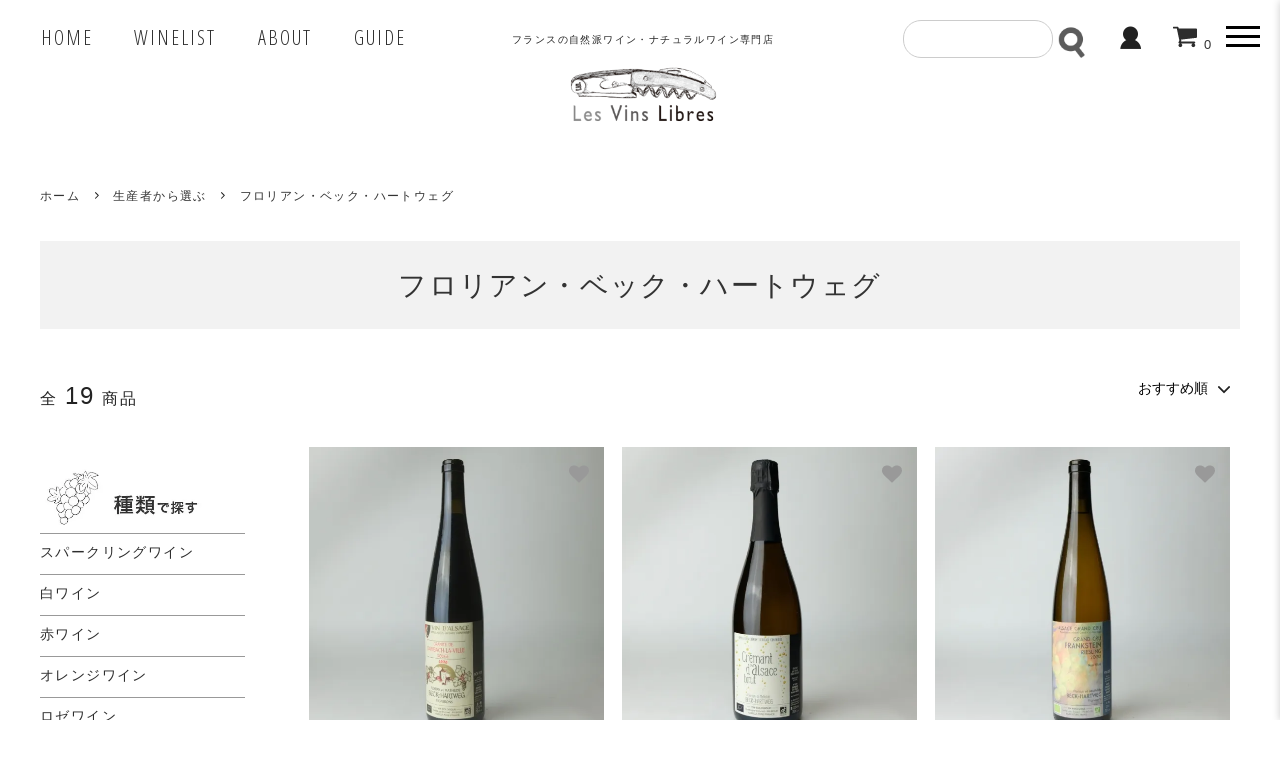

--- FILE ---
content_type: text/html; charset=EUC-JP
request_url: https://lesvinslibres.com/?mode=grp&gid=2789165
body_size: 21659
content:
<!DOCTYPE html PUBLIC "-//W3C//DTD XHTML 1.0 Transitional//EN" "http://www.w3.org/TR/xhtml1/DTD/xhtml1-transitional.dtd">
<html xmlns:og="http://ogp.me/ns#" xmlns:fb="http://www.facebook.com/2008/fbml" xmlns:mixi="http://mixi-platform.com/ns#" xmlns="http://www.w3.org/1999/xhtml" xml:lang="ja" lang="ja" dir="ltr">
<head>
<meta http-equiv="content-type" content="text/html; charset=euc-jp" />
<meta http-equiv="X-UA-Compatible" content="IE=edge,chrome=1" />
<title>フロリアン・ベック・ハートウェグ - ナチュラルワイン・自然派ワインのオンラインショップ  |  lesvinslibres </title>
<meta name="Keywords" content="フロリアン・ベック・ハートウェグ,ナチュラルワイン,自然派ワイン,ナチュール,フランス,ワイン" />
<meta name="Description" content="滋賀県大津市で実店舗の自然派ワインショップ Les Vins Libres（レ ヴァン リーブル)の通販・オンラインショップです。ブドウ栽培から醸造方法まで一定の基準をクリアした、フランスのナチュラルワイン・自然派ワインのオンラインショップです。" />
<meta name="Author" content="" />
<meta name="Copyright" content="lesvinslibres" />
<meta http-equiv="content-style-type" content="text/css" />
<meta http-equiv="content-script-type" content="text/javascript" />
<link rel="stylesheet" href="https://img07.shop-pro.jp/PA01459/025/css/12/index.css?cmsp_timestamp=20260123183524" type="text/css" />
<link rel="stylesheet" href="https://img07.shop-pro.jp/PA01459/025/css/12/product_list.css?cmsp_timestamp=20260123183524" type="text/css" />

<link rel="alternate" type="application/rss+xml" title="rss" href="https://lesvinslibres.com/?mode=rss" />
<link rel="shortcut icon" href="https://img07.shop-pro.jp/PA01459/025/favicon.ico?cmsp_timestamp=20250318141317" />
<script type="text/javascript" src="//ajax.googleapis.com/ajax/libs/jquery/1.11.0/jquery.min.js" ></script>
<meta property="og:title" content="フロリアン・ベック・ハートウェグ - ナチュラルワイン・自然派ワインのオンラインショップ  |  lesvinslibres " />
<meta property="og:description" content="滋賀県大津市で実店舗の自然派ワインショップ Les Vins Libres（レ ヴァン リーブル)の通販・オンラインショップです。ブドウ栽培から醸造方法まで一定の基準をクリアした、フランスのナチュラルワイン・自然派ワインのオンラインショップです。" />
<meta property="og:url" content="https://lesvinslibres.com?mode=grp&gid=2789165" />
<meta property="og:site_name" content="ナチュラルワイン・自然派ワインのオンラインショップ  |  lesvinslibres " />
<meta property="og:image" content=""/>
<script src="https://ajax.googleapis.com/ajax/libs/jquery/1.8.2/jquery.min.js"></script>
<script src="https://file003.shop-pro.jp/PA01459/025/js/zdo_drawer_menu.js"></script>
<script src="https://file003.shop-pro.jp/PA01459/025/js/accordion.js"></script>


<link href="https://fonts.googleapis.com/css?family=Oswald&display=swap" rel="stylesheet">
<link rel="stylesheet" href="https://file003.shop-pro.jp/PA01459/025/js/bxslider/jquery.bxslider.min.css">
<link rel="stylesheet" href="https://file003.shop-pro.jp/PA01459/025/js/OwlCarousel2/assets/owl.carousel.min.css">
<link rel="stylesheet" href="https://file003.shop-pro.jp/PA01459/025/js/OwlCarousel2/assets/owl.theme.default.min.css">

<link rel="stylesheet" href="https://file003.shop-pro.jp/PA01459/025/css/common.css">

<link href="https://file003.shop-pro.jp/PA01459/025/css/zdo_drawer_menu.css" rel="stylesheet">
<link href="https://file003.shop-pro.jp/PA01459/025/css/accordion.css" rel="stylesheet">

<link href="https://file003.shop-pro.jp/PA01459/025/css/contents-30.css" rel="stylesheet">
<link href="https://file003.shop-pro.jp/PA01459/025/css/contents-smt-20.css" media="screen and (max-width: 769px)" rel="stylesheet">
    

<link href="https://fonts.googleapis.com/css2?family=Open+Sans+Condensed:wght@300&display=swap" rel="stylesheet">
<link href="https://fonts.googleapis.com/css2?family=Dancing+Script:wght@400;500;600&display=swap" rel="stylesheet">
<link href="https://fonts.googleapis.com/css2?family=Pathway+Gothic+One&display=swap" rel="stylesheet">


<script>
  var Colorme = {"page":"product_list","shop":{"account_id":"PA01459025","title":"\u30ca\u30c1\u30e5\u30e9\u30eb\u30ef\u30a4\u30f3\u30fb\u81ea\u7136\u6d3e\u30ef\u30a4\u30f3\u306e\u30aa\u30f3\u30e9\u30a4\u30f3\u30b7\u30e7\u30c3\u30d7  |  lesvinslibres "},"basket":{"total_price":0,"items":[]},"customer":{"id":null}};

  (function() {
    function insertScriptTags() {
      var scriptTagDetails = [];
      var entry = document.getElementsByTagName('script')[0];

      scriptTagDetails.forEach(function(tagDetail) {
        var script = document.createElement('script');

        script.type = 'text/javascript';
        script.src = tagDetail.src;
        script.async = true;

        if( tagDetail.integrity ) {
          script.integrity = tagDetail.integrity;
          script.setAttribute('crossorigin', 'anonymous');
        }

        entry.parentNode.insertBefore(script, entry);
      })
    }

    window.addEventListener('load', insertScriptTags, false);
  })();
</script>
<script async src="https://zen.one/analytics.js"></script>
</head>
<body>
<meta name="colorme-acc-payload" content="?st=1&pt=10033&ut=2789165&at=PA01459025&v=20260129002010&re=&cn=db160ac5f13f1ed0434a10e7b9823bb9" width="1" height="1" alt="" /><script>!function(){"use strict";Array.prototype.slice.call(document.getElementsByTagName("script")).filter((function(t){return t.src&&t.src.match(new RegExp("dist/acc-track.js$"))})).forEach((function(t){return document.body.removeChild(t)})),function t(c){var r=arguments.length>1&&void 0!==arguments[1]?arguments[1]:0;if(!(r>=c.length)){var e=document.createElement("script");e.onerror=function(){return t(c,r+1)},e.src="https://"+c[r]+"/dist/acc-track.js?rev=3",document.body.appendChild(e)}}(["acclog001.shop-pro.jp","acclog002.shop-pro.jp"])}();</script>




<script>
  // headタグの中にviewportのmetaタグを入れる
  (function () {
    var viewport = document.createElement('meta');
    viewport.setAttribute('name', 'viewport');
    viewport.setAttribute('content', 'width=device-width, initial-scale=1.0, maximum-scale=1.0, user-scalable=no');
    document.getElementsByTagName('head')[0].appendChild(viewport);
  }());
</script>



<div class="cart_in_modal__bg show_while_cart_in_connecting spinner" style="display: none;"></div>
<link href="https://fonts.googleapis.com/css?family=Montserrat:400,600" rel="stylesheet">
<input type="checkbox" class="state-drawer-nav" id="view-drawer-nav">
<input type="checkbox" class="state-search-form" id="view-search-form">
<label for="view-search-form" aria-label="検索フォームを閉じる" class="close-search-form c-overlay">
  <svg class="c-overlay__icon" role="img" aria-hidden="true"><use xlink:href="#close"></use></svg>
</label>
<label for="view-drawer-nav" aria-label="メニューを閉じる" class="close-drawer-nav c-overlay">
  <svg class="c-overlay__icon" role="img" aria-hidden="true"><use xlink:href="#close"></use></svg>
</label>

<!-- 
<div align="center" style="padding:60px 15px 20px 15px;">
<p>
<strong>【配送に関する重要なお知らせ】</strong><br>
9月6日（土）&#12316;9月9日（火）の間、店舗の営業をお休みさせて頂きます。<br>
商品の発送は、9月10日（水）から順次発送となります。ご迷惑をおかけしますが、何卒ご理解のほどよろしくお願いいたします。<br>
</p>
</div>
-->


<header>
	
	<div class="caption">
            <h1>フランスの自然派ワイン・ナチュラルワイン専門店</h1>
		<h2><a href="https://lesvinslibres.com/"><img src="https://file003.shop-pro.jp/PA01459/025/images/logo.png" alt="フランスのナチュラルワイン、自然派ワインのオンラインショップ"></a></h2>
        </div>
	
	
    <nav class="header-nav">
        <ul class="global-nav">
            <li><a href="https://lesvinslibres.com/">HOME</a></li>
           <li><a href="https://lesvinslibres.shop-pro.jp/?mode=f1">WINELIST</a></li>
					<li><a href="https://lesvinslibres.com/?mode=f2">ABOUT</a></li>
            <li><a href="https://lesvinslibres.com/?mode=sk">GUIDE</a></li>
        </ul>
    </nav>

    <ul class="social-nav">
        <li class="myicon"><a href="" target="_blank"><img src="https://file003.shop-pro.jp/PA01459/025/images/icon-mypage.png" alt="マイページ"></a></li>
     <li class="carticon">
			
			              <form name="cart_view_with_async" method="POST" action="https://lesvinslibres.com/cart/proxy/basket?shop_id=PA01459025&shop_domain=lesvinslibres.com">
              <input type="hidden" name="reference_token" value="889069c111de41bcb1dae80b72beae1a"><input type="hidden" name="shop_id" value="PA01459025"><input type="hidden" name="shop_domain" value="lesvinslibres.com">
            </form>
            <a href="javascript:void(0)" class="p-global-header__cart cart_view_with_async">
              <span class="p-global-header__cart-icon">
                <svg class="p-global-header__icon" role="img" aria-hidden="true" aria-label="カート">
                  <use xlink:href="#shopping-cart"></use>
                </svg>
              </span>
              <span class="p-global-header__cart-count cart_count">
                0
              </span>
            </a>
            			</li>
			
    </ul>

	 <div class="search-form smt_off">
   	 
		     
    <div class="search">
      <form action="https://lesvinslibres.com/" method="GET" id="search">
        <input type="hidden" name="mode" value="srh" /><input type="hidden" name="sort" value="n" />
         <input type="text" name="keyword" class="serch-keyword">
         <input type="submit" id="searchsubmit" value="" class="searchsubmit" />
      </form>
    </div>
    
		 
        </div>
	
	
	
	    
    
    
    

  <div class="zdo_drawer_menu">
    
     <div class="zdo_drawer_bg"></div>
        <button type="button" class="zdo_drawer_button">
            <span class="zdo_drawer_bar zdo_drawer_bar1"></span>
            <span class="zdo_drawer_bar zdo_drawer_bar2"></span>
            <span class="zdo_drawer_bar zdo_drawer_bar3"></span>
        </button>
        <div class="ac acmenu switch">
        <nav class="zdo_drawer_nav_wrapper">
            <div class="nav_inner">
                
                          
                
                
            <ul class="zdo_drawer_nav">
                
                <li class="serachli">
                   
                <div class="search-form-smt">
    <div class="search">
      <form action="https://lesvinslibres.com/" method="GET" id="search">
        <input type="hidden" name="mode" value="srh" /><input type="hidden" name="sort" value="n" />
         <input type="text" name="keyword" class="serch-keyword" placeholder="品種などで検索">
         <input type="submit" id="searchsubmit" value="" class="searchsubmit" />
      </form>
    </div>
                    </div>
    
                    
                </li>
                
                <li><a href="https://lesvinslibres.com/">HOME</a></li>
                <li><a href="https://lesvinslibres.com/?mode=f2">ABOUT</a></li>
                 <li><a href="javascript:void(0)" class="cart_view_with_async">カートを見る</a></li>
                
                <li><a href="https://lesvinslibres.com/?mode=srh&keyword=&sort=n">すべてのワイン</a></li>
<li>

<div id="accordion1" class="accordionbox">
    <dl class="accordionlist">
        <dt class="clearfix">
            <div class="title">
                <p>生産地から選ぶ</p>
            </div>
            <p class="accordion_icon"><span></span><span></span></p>
        </dt>
        <dd>
        <p><a href="https://lesvinslibres.com/?mode=grp&gid=2499306">アルザス</a></p>
        <p><a href="https://lesvinslibres.com/?mode=grp&gid=2499307">ロワール</a></p>
        <p><a href="https://lesvinslibres.com/?mode=grp&gid=2499309">ボジョレー</a></p>
        <p><a href="https://lesvinslibres.com/?mode=grp&gid=2499310">コートデュローヌ</a></p>
        <p><a href="https://lesvinslibres.com/?mode=grp&gid=2499313">ラングドック・ルーション</a></p>
        <p><a href="https://lesvinslibres.com/?mode=grp&gid=2536256">ジュラ・サヴォア</a></p>
        <p><a href="https://lesvinslibres.com/?mode=grp&gid=2558135">ブルゴーニュ</a></p>
        <p><a href="https://lesvinslibres.com/?mode=grp&gid=2499308">オーヴェルニュ</a></p>
        <p><a href="https://lesvinslibres.com/?mode=grp&gid= 2499351">シュッド・ウエスト</a></p>
        <p><a href="https://lesvinslibres.com/?mode=grp&gid=2533431">シャンパーニュ</a></p>
        <p><a href="https://lesvinslibres.com/?mode=grp&gid=2585146">シャブリ</a></p>
        </dd>
    </dl>
</div>
</li>
                
                <li>

<div id="accordion2" class="accordionbox">
    <dl class="accordionlist">
        <dt class="clearfix">
            <div class="title">
                <p>種類・品種から選ぶ</p>
            </div>
            <p class="accordion_icon"><span></span><span></span></p>
        </dt>
        <dd>
<p><a href="https://lesvinslibres.com/?mode=grp&gid=2595629">スパークリングワイン</a></p>
<p><a href="https://lesvinslibres.com/?mode=grp&gid=2595630">白ワイン</a></p>
<p><a href="https://lesvinslibres.com/?mode=grp&gid=2595633">赤ワイン</a></p>
<p><a href="https://lesvinslibres.com/?mode=grp&gid=2595631">オレンジワイン</a></p>
<p><a href="https://lesvinslibres.com/?mode=grp&gid=2599071">ロゼワイン </a></p>

<p><a href="https://lesvinslibres.com/?mode=grp&gid=2595678">カベルネソーヴィニョン</a></p>
<p><a href="https://lesvinslibres.com/?mode=grp&gid=2595679">カベルネフラン</a></p>
<p><a href="https://lesvinslibres.com/?mode=grp&gid=2595680">ガメイ</a></p>
<p><a href="https://lesvinslibres.com/?mode=grp&gid=2595681">カリニャン</a></p>
<p><a href="https://lesvinslibres.com/?mode=grp&gid=2595682">グルナッシュ</a></p>
<p><a href="https://lesvinslibres.com/?mode=grp&gid=2595683">グロロー</a></p>
<p><a href="https://lesvinslibres.com/?mode=grp&gid=2595668">ゲヴェルツトラミネール</a></p>
<p><a href="https://lesvinslibres.com/?mode=grp&gid=2595707">コー</a></p>

<p><a href="https://lesvinslibres.com/?mode=grp&gid=2595669">サヴァニャン</a></p>
<p><a href="https://lesvinslibres.com/?mode=grp&gid=2595670">シュナンブラン </a></p>
<p><a href="https://lesvinslibres.com/?mode=grp&gid=2595685">シラー</a></p>
<p><a href="https://lesvinslibres.com/?mode=grp&gid=2599081">シルヴァネール</a></p>
<p><a href="https://lesvinslibres.com/?mode=grp&gid=2595664">シャルドネ</a></p>
<p><a href="https://lesvinslibres.com/?mode=grp&gid=2595665">ソーヴィニヨンブラン</a></p>

<p><a href="https://lesvinslibres.com/?mode=grp&gid=2595688">トゥルソー</a></p>

<p><a href="https://lesvinslibres.com/?mode=grp&gid=2595672">ピノ・ブラン</a></p>
<p><a href="https://lesvinslibres.com/?mode=grp&gid=2595671">ピノ・グリ </a></p>
<p><a href="https://lesvinslibres.com/?mode=grp&gid=2871040">ピノドニス</a></p>
<p><a href="https://lesvinslibres.com/?mode=grp&gid=2595690">ピノノワール </a></p>
<p><a href="https://lesvinslibres.com/?mode=grp&gid=2595666">ヴィオニエ</a></p>

<p><a href="https://lesvinslibres.com/?mode=grp&gid=2595695">マルベック</a></p>
<p><a href="https://lesvinslibres.com/?mode=grp&gid=2595674">ミュスカ</a></p>
<p><a href="https://lesvinslibres.com/?mode=grp&gid=2595675">ミュスカデ</a></p>
<p><a href="https://lesvinslibres.com/?mode=grp&gid=2595697">メルロー</a></p>

<p><a href="https://lesvinslibres.com/?mode=grp&gid=2595676">リースリング</a></p>


        </dd>
    </dl>
</div>
</li>
            
                

<li>
<div id="accordion2" class="accordionbox">
    <dl class="accordionlist">
        <dt class="clearfix">
            <div class="title">
                <p>生産者から選ぶ</p>
            </div>
            <p class="accordion_icon"><span></span><span></span></p>
        </dt>
        <dd>
<p class="placename">アルザス</p>

<p><a href="https://lesvinslibres.com/?mode=grp&gid=2874854">アインハート</a></p>
<p><a href="https://lesvinslibres.com/?mode=grp&gid=2499323">アンドレ・ロレール</a></p>
<p><a href="https://lesvinslibres.com/?mode=grp&gid=2536676">オシェール</a></p>
<p><a href="https://lesvinslibres.com/?mode=grp&gid=2499314">クリスチャン・ビネール</a></p>
<p><a href="https://lesvinslibres.com/?mode=grp&gid=2595951">クラインクネヒト</a></p>
<p><a href="https://lesvinslibres.com/?mode=grp&gid=2536642">ジェラール・シュレール</a></p>
<p><a href="https://lesvinslibres.com/?mode=grp&gid=2564379">バジル・ウェール</a></p>
<p><a href="https://lesvinslibres.com/?mode=grp&gid=2536275">ピエール・フリック</a></p>
<p><a href="https://lesvinslibres.com/?mode=grp&gid=2789165">ﾌﾛﾘｱﾝ･ﾍﾞｯｸ･ﾊｰﾄｳｪｸﾞ</a></p>
<p><a href="https://lesvinslibres.com/?mode=grp&gid=2536651">フレデリック・ゲシクト</a></p>
<p><a href="https://lesvinslibres.com/?mode=grp&gid=2823144 ">ペパン</a></p>
<p><a href="https://lesvinslibres.com/?mode=grp&gid=2781545">ドメーヌ・エンゲル</a></p>
<p><a href="https://lesvinslibres.com/?mode=grp&gid=2499317">ドメーヌ・ジュリアン・メイエー</a></p>
<p><a href="https://lesvinslibres.com/?mode=grp&gid=2533849">ドメーヌ・グロス</a></p>
<p><a href="https://lesvinslibres.com/?mode=grp&gid=2541664">ドメーヌ・グザヴィエ・ヴァイマン</a></p>
<p><a href="https://lesvinslibres.com/?mode=grp&gid=2499322">ﾗ･ｸﾞﾗﾝｼﾞｭ･ﾃﾞ･ﾛﾝｸﾙ･ｼｬﾙﾙ</a></p>
<p><a href="https://lesvinslibres.com/?mode=grp&gid=2499321">リエッシュ</a></p>
<p><a href="https://lesvinslibres.com/?mode=grp&gid=2536223">レオ・ディリンジャー</a></p>
<p><a href="https://lesvinslibres.com/?mode=grp&gid=2499319">レ・ヴァン・ピルエット</a></p>
<p><a href="https://lesvinslibres.com/?mode=grp&gid=2523751">ローラン・バーンワルト</a></p>
<p><a href="https://lesvinslibres.com/?mode=grp&gid=2647322">ローラン・バルツ</a></p>


<p class="placename">ロワール</p>


<p><a href="https://lesvinslibres.com/?mode=grp&gid=2533245">アレクサンドル バン</a></p>
<p><a href="https://lesvinslibres.com/?mode=grp&gid=2538182">オリヴィエ・クザン</a></p>
<p><a href="https://lesvinslibres.com/?mode=grp&gid=2551080">クリスチャン・ヴニエ </a></p>
<p><a href="https://lesvinslibres.com/?mode=grp&gid=2571800">クレモン・バロー</a></p>
<p><a href="https://lesvinslibres.com/?mode=grp&gid=2785771">ケヴィン・アンリ</a></p>
<p><a href="https://lesvinslibres.com/?mode=grp&gid=2499327">コンプレモン・テール</a></p>
<p><a href="https://lesvinslibres.com/?mode=grp&gid=2499332">ジェレミー・クアスターナ</a></p>
<p><a href="https://lesvinslibres.com/?mode=grp&gid=2536607">ジェレミー・ショケ</a></p>
<p><a href="https://lesvinslibres.com/?mode=grp&gid=2607673">ジェローム・ランベール</a></p>
<p><a href="https://lesvinslibres.com/?mode=grp&gid=2695379">シルヴァン・マルティネズ</a></p>
<p><a href="https://lesvinslibres.com/?mode=grp&gid=2661702">シャトー・フランシェ</a></p>
<p><a href="https://lesvinslibres.com/?mode=grp&gid=2499333">ジャン・クアスターナ</a></p>
<p><a href="https://lesvinslibres.com/?mode=grp&gid=2536671">ジャン・クリストフ・ガルニエ</a></p>
<p><a href="https://lesvinslibres.com/?mode=grp&gid=2533439">ジュリアン・プレヴェル</a></p>
<p><a href="https://lesvinslibres.com/?mode=grp&gid=2499325">セバスチャン・リフォー</a></p>
<p><a href="https://lesvinslibres.com/?mode=grp&gid=2543746">ジュリアン・ピノー </a></p>
<p><a href="https://lesvinslibres.com/?mode=grp&gid=2538179">ソンセール・ヴァン</a></p>
<p><a href="https://lesvinslibres.com/?mode=grp&gid=2615607">ダヴィッド・ランドロン</a></p>
<p><a href="https://lesvinslibres.com/?mode=grp&gid=2760142">ドゥ・ヴァン・オー・リアン</a></p>
<p><a href="https://lesvinslibres.com/?mode=grp&gid=2575889">トマ・バタルディエール</a></p>
<p><a href="https://lesvinslibres.com/?mode=grp&gid=2636019">トマ・ブタン</a></p>
<p><a href="https://lesvinslibres.com/?mode=grp&gid=2536706">ドメーヌ・デ・ボワ</a></p>
<p><a href="https://lesvinslibres.com/?mode=grp&gid=2536190">ドメーヌ・ランドロン</a></p>
<p><a href="https://lesvinslibres.com/?mode=grp&gid=2695873">ドメーヌ・ド・ラ・リュノッテ</a></p>
<p><a href="https://lesvinslibres.com/?mode=grp&gid=2613215">ﾄﾞﾒｰﾇ･ｼｬｳ･ｴ･ﾌﾟﾛﾃﾞｨｰｼﾞｭ</a></p>
<p><a href="https://lesvinslibres.com/?mode=grp&gid=2499335">トビー ベインブリッジ</a></p>
<p><a href="https://lesvinslibres.com/?mode=grp&gid=2536717">ニコラ・ロー</a></p>
<p><a href="https://lesvinslibres.com/?mode=grp&gid=2693850">パトリック・デプラ</a></p>
<p><a href="https://lesvinslibres.com/?mode=grp&gid=2536694">バーバラ・ルブレ</a></p>
<p><a href="https://lesvinslibres.com/?mode=grp&gid=2499326">ピエール＝オリヴィエ・ボノム</a></p>
<p><a href="https://lesvinslibres.com/?mode=grp&gid=2627075">ファブリス・シャイユー</a></p>
<p><a href="https://lesvinslibres.com/?mode=grp&gid=2541671">フランツ・ソーモン</a></p>
<p><a href="https://lesvinslibres.com/?mode=grp&gid=2637487">ヴァンサン・ベルジュロン</a></p>
<p><a href="https://lesvinslibres.com/?mode=grp&gid=2499334">ヴァンサン・リカール</a></p>
<p><a href="https://lesvinslibres.com/?mode=grp&gid=2499329">マルク　ペノ</a></p>
<p><a href="https://lesvinslibres.com/?mode=grp&gid=2499331">マニュエル・ピノー</a></p>
<p><a href="https://lesvinslibres.com/?mode=grp&gid=2536716">ラ・クーレ・ダンブロジア</a></p>
<p><a href="https://lesvinslibres.com/?mode=grp&gid=2499330">ル・クロ・デュ・チュ=ブッフ</a></p>
<p><a href="https://lesvinslibres.com/?mode=grp&gid=2693415">ﾙ･ｸﾛ･ﾄﾞ･ﾗ･ﾌﾞﾘｭｲｴｰﾙ</a></p>
<p><a href="https://lesvinslibres.com/?mode=grp&gid=2690618">ル・レザン・ア・プリュム </a></p>
<p><a href="https://lesvinslibres.com/?mode=grp&gid=2549410">ルドヴィック・シャンソン</a></p>
<p><a href="https://lesvinslibres.com/?mode=grp&gid=2701864">レミ・セデス</a></p>
<p><a href="https://lesvinslibres.com/?mode=grp&gid=2721796">レ・ジャルダン・ド・テゼィ</a></p>
<p><a href="https://lesvinslibres.com/?mode=grp&gid=2692799">レ・カイユ・デュ・パラディ</a></p>
<p><a href="https://lesvinslibres.com/?mode=grp&gid=2536221">レ・ヴァン・ジャルダン</a></p>
<p><a href="https://lesvinslibres.com/?mode=grp&gid=2536696">レ・マルガ</a></p>
<p><a href="https://lesvinslibres.com/?mode=grp&gid=2536715">レ・ヴィーニュ・ド・ババス</a></p>
<p><a href="https://lesvinslibres.com/?mode=grp&gid=2499324">レ・ヴァン・コンテ</a></p>
<p><a href="https://lesvinslibres.com/?mode=grp&gid=2536250">ローラン・ルブレ</a></p>


<p class="placename">ボジョレー</p>


<p><a href="https://lesvinslibres.com/?mode=grp&gid=2786547">ギィ・ブルトン</a></p>
<p><a href="https://lesvinslibres.com/?mode=grp&gid=2536857">クリストフ・パカレ</a></p>
<p><a href="https://lesvinslibres.com/?mode=grp&gid=2737248">クロテール ミッシャル</a></p>
<p><a href="https://lesvinslibres.com/?mode=grp&gid=2887284">クロ・バトー</a></p>
<p><a href="https://lesvinslibres.com/?mode=grp&gid=2613817">シリル・ヴイヨ</a></p>
<p><a href="https://lesvinslibres.com/?mode=grp&gid=2499337">シルヴェール・トリシャール</a></p>
<p><a href="https://lesvinslibres.com/?mode=grp&gid=2683312">ジェラール・ベレイ</a></p>
<p><a href="https://lesvinslibres.com/?mode=grp&gid=2536174">ジェローム・バルメ</a></p>
<p><a href="https://lesvinslibres.com/?mode=grp&gid=2564016">ジャン・クロード・ラパリュ</a></p>
<p><a href="https://lesvinslibres.com/?mode=grp&gid=2694941">ジュスタン・デュトレーヴ</a></p>
<p><a href="https://lesvinslibres.com/?mode=grp&gid=2828278">シリル・アロンソ</a></p>
<p><a href="https://lesvinslibres.com/?mode=grp&gid=2591894">ドメーヌ ティラルドン</a></p>
<p><a href="https://lesvinslibres.com/?mode=grp&gid=2499341">パトリック・コトン</a></p>
<p><a href="https://lesvinslibres.com/?mode=grp&gid=2499338">フィリップ ジャンボン</a></p>
<p><a href="https://lesvinslibres.com/?mode=grp&gid=2550465">マエル・クエンタン</a></p>
<p><a href="https://lesvinslibres.com/?mode=grp&gid=2499340">マルセル ラピエール</a></p>
<p><a href="https://lesvinslibres.com/?mode=grp&gid=2499339">ミッシェル・ギニエ</a></p>
<p><a href="https://lesvinslibres.com/?mode=grp&gid=2865261">レピキュリユー</a></p>
<p><a href="https://lesvinslibres.com/?mode=grp&gid=2536184">ロバン・グタリエ</a></p>
<p><a href="https://lesvinslibres.com/?mode=grp&gid=2536619">ロマン・デ・グロット</a></p>
<p><a href="https://lesvinslibres.com/?mode=grp&gid=2536697">ロミュアルド・ヴァロ</a></p>


<p class="placename">コートデュローヌ</p>


<p><a href="https://lesvinslibres.com/?mode=grp&gid=2548503">ｱﾝﾀﾞｰｽ･ﾌﾚﾃﾞﾘｯｸ･ｽﾃｨｰﾝ</a></p>
<p><a href="https://lesvinslibres.com/?mode=grp&gid=2536172">アンドレア・カレク</a></p>
<p><a href="https://lesvinslibres.com/?mode=grp&gid=2499345">エステザルグ協同組合</a></p>
<p><a href="https://lesvinslibres.com/?mode=grp&gid=2536274">オジル</a></p>
<p><a href="https://lesvinslibres.com/?mode=grp&gid=2783590">ｵｰﾚﾘｱﾝ＆ｼｬﾙﾛｯﾄ･ｳｲﾖﾝ</a></p>
<p><a href="https://lesvinslibres.com/?mode=grp&gid=2499347">シルヴァン・ボック</a></p>
<p><a href="https://lesvinslibres.com/?mode=grp&gid=2574915">ジェローム ジュレ</a></p>
<p><a href="https://lesvinslibres.com/?mode=grp&gid=2499342">ドメーヌ・グラムノン</a></p>
<p><a href="https://lesvinslibres.com/?mode=grp&gid=2524468">ﾄﾞﾒｰﾇ･ﾄﾞ･ﾗ･ﾓﾝﾀﾆｪｯﾄ</a></p>
<p><a href="https://lesvinslibres.com/?mode=grp&gid=2552755">ドメーヌ・ル･ベル・アンドロワ</a></p>
<p><a href="https://lesvinslibres.com/?mode=grp&gid=2538198">ファミーユ・リショー</a></p>
<p><a href="https://lesvinslibres.com/?mode=grp&gid=2536621">マキシム=フランソワ・ローラン</a></p>
<p><a href="https://lesvinslibres.com/?mode=grp&gid=2672275">マルセル・リショー</a></p>
<p><a href="https://lesvinslibres.com/?mode=grp&gid=2536685">ラ・グランド・コリーヌ</a></p>
<p><a href="https://lesvinslibres.com/?mode=grp&gid=2570244">ル・クロ・デ・グリヨン</a></p>
<p><a href="https://lesvinslibres.com/?mode=grp&gid=2499343">ル・レザン・エ・ランジュ</a></p>
<p><a href="https://lesvinslibres.com/?mode=grp&gid=2536861">ル・マゼル</a></p>
<p><a href="https://lesvinslibres.com/?mode=grp&gid=2618354">ルイ・ジュリアン</a></p>
<p><a href="https://lesvinslibres.com/?mode=grp&gid=2669481">レ・ヴィニョー </a></p>


<p class="placename">ラングドック・ルーション</p>


<p><a href="https://lesvinslibres.com/?mode=grp&gid=2557221">カトリーヌ・ベルナール</a></p>
<p><a href="https://lesvinslibres.com/?mode=grp&gid=2644990">カーヴ・アピコル</a></p>
<p><a href="https://lesvinslibres.com/?mode=grp&gid=2596290">クロ・マソット</a></p>
<p><a href="https://lesvinslibres.com/?mode=grp&gid=2600402">ジョエ・シャンドリエ</a></p>
<p><a href="https://lesvinslibres.com/?mode=grp&gid=2872379">ピエール・ギヨン・ピアーズ</a></p>
<p><a href="https://lesvinslibres.com/?mode=grp&gid=2533210">ピエール・ルッス</a></p>
<p><a href="https://lesvinslibres.com/?mode=grp&gid=2810386">フォンテディクト</a></p>
<p><a href="https://lesvinslibres.com/?mode=grp&gid=2656782">フラール・ルージュ</a></p>
<p><a href="https://lesvinslibres.com/?mode=grp&gid=2536824">ブルノ・デュシェン</a></p>
<p><a href="https://lesvinslibres.com/?mode=grp&gid=2588943">ヴァランタン・ヴァルス</a></p>
<p><a href="https://lesvinslibres.com/?mode=grp&gid=2571180">ヴィニヤー・ド・ラ・ルカ</a></p>
<p><a href="https://lesvinslibres.com/?mode=grp&gid=2615875">ティエリー・ディアツ</a></p>
<p><a href="https://lesvinslibres.com/?mode=grp&gid=2538201">ﾄｩﾃｨ･ﾌﾙｯﾃｨ･ｱﾅﾅｽ</a></p>
<p><a href="https://lesvinslibres.com/?mode=grp&gid=2589422">ドメーヌ・カルテロル</a></p>
<p><a href="https://lesvinslibres.com/?mode=grp&gid=2538204">ドメーヌ・チュロニス</a></p>
<p><a href="https://lesvinslibres.com/?mode=grp&gid=2559140">ドメーヌ・デ・ザミエル</a></p>
<p><a href="https://lesvinslibres.com/?mode=grp&gid=2559150">ドメーヌ・マダ</a></p>
<p><a href="https://lesvinslibres.com/?mode=grp&gid=2499349">ドメーヌ・レスカルポレット</a></p>
<p><a href="https://lesvinslibres.com/?mode=grp&gid=2601976">ナダ</a></p>
<p><a href="https://lesvinslibres.com/?mode=grp&gid=2541673">マス・クトゥル</a></p>
<p><a href="https://lesvinslibres.com/?mode=grp&gid=2809081">マタブロ（ロラン・ロジェ）</a></p>
<p><a href="https://lesvinslibres.com/?mode=grp&gid=2701107">ムレシップ</a></p>
<p><a href="https://lesvinslibres.com/?mode=grp&gid=2536711">ヤニック・ペルティエ</a></p>
<p><a href="https://lesvinslibres.com/?mode=grp&gid=2767039">ヨヨ</a></p>
<p><a href="https://lesvinslibres.com/?mode=grp&gid=2718573">ラ・カーヴ・デ・ノマード</a></p>
<p><a href="https://lesvinslibres.com/?mode=grp&gid=2746145">ラ・フェルム・デュ・カード </a></p>
<p><a href="https://lesvinslibres.com/?mode=grp&gid=2889007">ラ・ソルガ</a></p>
<p><a href="https://lesvinslibres.com/?mode=grp&gid=2499348">ラ・フォンチュード</a></p>
<p><a href="https://lesvinslibres.com/?mode=grp&gid=2682870">ラングロール</a></p>
<p><a href="https://lesvinslibres.com/?mode=grp&gid=2536198">ル トン デ スリーズ</a></p>


<p class="placename">ジュラ・サヴォア</p>


<p><a href="https://lesvinslibres.com/?mode=grp&gid=2820704">サン・ピエール</a></p>
<p><a href="https://lesvinslibres.com/?mode=grp&gid=2816464">ジャン・イヴ・ペロン</a></p>
<p><a href="https://lesvinslibres.com/?mode=grp&gid=2570022">ドメーヌ・デ・キャヴァロド</a></p>
<p><a href="https://lesvinslibres.com/?mode=grp&gid=2536266">ドメーヌ・デ・マルヌ・ブランシュ</a></p>
<p><a href="https://lesvinslibres.com/?mode=grp&gid=2740975">ミッシェル・ガイエ</a></p>
<p><a href="https://lesvinslibres.com/?mode=grp&gid=2739014">ラタ・ポワル</a></p>
<p><a href="https://lesvinslibres.com/?mode=grp&gid=2820708">レ・バルバトラクス</a></p>
<p><a href="https://lesvinslibres.com/?mode=grp&gid=2615548">ロクタヴァン</a></p>


<p class="placename">ブルゴーニュ</p>


<p><a href="https://lesvinslibres.com/?mode=grp&gid=2568272">アレクサンドル・ジュヴォー</a></p>
<p><a href="https://lesvinslibres.com/?mode=grp&gid=2792326">セリーヌ・エ・ローラン・トリポス</a></p>
<p><a href="https://lesvinslibres.com/?mode=grp&gid=2568275">ドメーヌ・デ・フォーヴェット</a></p>
<p><a href="https://lesvinslibres.com/?mode=grp&gid=2671782">ヴィニ・ヴィティ・ヴィンチ</a></p>


<p class="placename">オーヴェルニュ</p>


<p><a href="https://lesvinslibres.com/?mode=grp&gid=2536219">フランソワ・デュム</a></p>
<p><a href="https://lesvinslibres.com/?mode=grp&gid=2890786">ブノワ・ローゼンベルジェ</a></p>
<p><a href="https://lesvinslibres.com/?mode=grp&gid=2499336">ヴァンサン・トリコ</a></p>
<p><a href="https://lesvinslibres.com/?mode=grp&gid=2865393">ﾍﾞﾘｰ・ﾜｲﾝ・ｴｸｽﾍﾟﾘﾒﾝﾄ</a></p>
<p><a href="https://lesvinslibres.com/?mode=grp&gid=2865396">レグラッピーユ</a></p>


<p class="placename">シュッド・ウエスト</p>


<p><a href="https://lesvinslibres.com/?mode=grp&gid=2533228">シモン・ビュッセー</a></p>
<p><a href="https://lesvinslibres.com/?mode=grp&gid=2547497">シャトー・レスティニャック</a></p>
<p><a href="https://lesvinslibres.com/?mode=grp&gid=2559148">ドメーヌ・ロルズ</a></p>
<p><a href="https://lesvinslibres.com/?mode=grp&gid=2697530">ニコラ・カルマラン</a></p>
<p><a href="https://lesvinslibres.com/?mode=grp&gid=2821905">ヴァレリー・クレージュ</a></p> 
<p><a href="https://lesvinslibres.com/?mode=grp&gid=2538207">ル・ジョン・ブラン</a></p>
<p><a href="https://lesvinslibres.com/?mode=grp&gid=2614043">ロスタル</a></p>


<p class="placename">シャンパーニュ</p>


<p><a href="https://lesvinslibres.com/?mode=grp&gid=2524466">シャルトーニュ・タイエ</a></p>
<p><a href="https://lesvinslibres.com/?mode=grp&gid=2533433">ドラピエ</a></p>


<p class="placename">シャブリ</p>


<p><a href="https://lesvinslibres.com/?mode=grp&gid=2754801">ドメーヌ・キャホンセット</a></p>
<p><a href="https://lesvinslibres.com/?mode=grp&gid=2585145">パット・ルー</a></p>



        </dd>
    </dl>
</div>
</li>

                

<li>
<div id="accordion2" class="accordionbox">
    <dl class="accordionlist">
        <dt class="clearfix">
            <div class="title">
                <p>価格帯から選ぶ</p>
            </div>
            <p class="accordion_icon"><span></span><span></span></p>
        </dt>
        <dd>
					
<p><a href="https://lesvinslibres.com/?mode=grp&gid=2883264">3000円台</a></p>
<p><a href="https://lesvinslibres.com/?mode=grp&gid=2883265">4000円台</a></p>
<p><a href="https://lesvinslibres.com/?mode=grp&gid=2883266">5000円台</a></p>
<p><a href="https://lesvinslibres.com/?mode=grp&gid=2883267">6000円以上</a></p>
                
        </dd>
    </dl>
</div>
</li>
                
                
                <li><a href="https://lesvinslibres.shop-pro.jp/?mode=grp&gid=2533968">ワインセット</a></li>
                
                <li><a href="https://lesvinslibres.com/?mode=sk" >送料について</a></li>
                <li><a href="https://lesvinslibres.com/?mode=sk" >ご利用ガイド</a></li>
                
 <li><a href="https://lesvinslibres.com/?mode=myaccount">マイアカウント</a></li>
<li><a href="https://lesvinslibres.shop-pro.jp/customer/inquiries/new">お問い合わせ</a></li>
            </ul>
            </div>
        </nav>
        </div>
    </div>


</header>








<main>

<div id="pagetop" class="p-body" ontouchstart="">


  <div class="p-page-content product_list">
        <div class="p-layout-container">
  <div class="c-topic-path">
    <ul class="c-topic-path__list">
      <li class="c-topic-path__item">
        <a href="https://lesvinslibres.com/">ホーム</a>
      </li>
                  <li class="c-topic-path__item">
        <svg role="img" aria-hidden="true"><use xlink:href="#angle-right"></use></svg>
        <a href="https://lesvinslibres.com/?mode=grp&gid=2496654&sort=n">生産者から選ぶ</a>
      </li>
            <li class="c-topic-path__item">
        <svg role="img" aria-hidden="true"><use xlink:href="#angle-right"></use></svg>
        <a href="https://lesvinslibres.com/?mode=grp&gid=2789165&sort=n">フロリアン・ベック・ハートウェグ</a>
      </li>
                </ul>
  </div>
  <h2 class="c-section__heading">
    <div class="c-section__heading--sub-title">
            フロリアン・ベック・ハートウェグ
          </div>
  </h2>
          <div class="c-product-sort">
    <div class="c-product-sort__total">
      全<span>19</span>商品
    </div>
    <div class="c-product-sort__switch c-select">
      <select class="c-select__value js-sort-switch">
                <option value="" selected>おすすめ順</option>
                        <option value="?mode=grp&gid=2789165&sort=p">価格順</option>
                        <option value="?mode=grp&gid=2789165&sort=n">新着順</option>
              </select>
      <svg class="c-select__icon" role="img" aria-hidden="true"><use xlink:href="#angle-down"></use></svg>
    </div>
  </div>

  
  <div class="product_contents_wrapper">
<div class="product_right_contents">  


        
   <div class="winebox2 matchHeight">
      
            <p class="item-photo">
      <a href="?pid=171209519" class="c-product-list__image-wrap">
                
                    <img src="https://img07.shop-pro.jp/PA01459/025/product/171209519_th.jpg?cmsp_timestamp=20221030183725" alt="ピノノワール ダンバッハ ラ ヴィル  2020  / フロリアン・ベック・ハートウェグ" class="s-lazyload" />
              
      </a>
          </p>
            <a href="?pid=171209519" class="c-product-list__name">
        ピノノワール ダンバッハ ラ ヴィル  2020  / フロリアン・ベック・ハートウェグ
      </a>
                  <div class="c-product-info__soldout c-product-list__soldout">
        SOLD OUT
      </div>
                       
            <div class="c-product-list__fav-item">
     <button type="button"  data-favorite-button-selector="DOMSelector" data-product-id="171209519" data-added-class="is-added">
          <svg role="img" aria-hidden="true"><use xlink:href="#heart"></use></svg>
        </button>
      </div>
     
    </div>
        
   <div class="winebox2 matchHeight">
      
            <p class="item-photo">
      <a href="?pid=171209835" class="c-product-list__image-wrap">
                
                    <img src="https://img07.shop-pro.jp/PA01459/025/product/171209835_th.jpg?cmsp_timestamp=20221030184424" alt="クレマン ダルザス NV  / フロリアン・ベック・ハートウェグ" class="s-lazyload" />
              
      </a>
          </p>
            <a href="?pid=171209835" class="c-product-list__name">
        クレマン ダルザス NV  / フロリアン・ベック・ハートウェグ
      </a>
                  <div class="c-product-info__soldout c-product-list__soldout">
        SOLD OUT
      </div>
                       
            <div class="c-product-list__fav-item">
     <button type="button"  data-favorite-button-selector="DOMSelector" data-product-id="171209835" data-added-class="is-added">
          <svg role="img" aria-hidden="true"><use xlink:href="#heart"></use></svg>
        </button>
      </div>
     
    </div>
        
   <div class="winebox2 matchHeight">
      
            <p class="item-photo">
      <a href="?pid=171209997" class="c-product-list__image-wrap">
                
                    <img src="https://img07.shop-pro.jp/PA01459/025/product/171209997_th.jpg?cmsp_timestamp=20221030184714" alt="リースリング グランクリュ “フランクシュタイン” 2020  / フロリアン・ベック・ハートウェグ" class="s-lazyload" />
              
      </a>
          </p>
            <a href="?pid=171209997" class="c-product-list__name">
        リースリング グランクリュ “フランクシュタイン” 2020  / フロリアン・ベック・ハートウェグ
      </a>
                  <div class="c-product-info__soldout c-product-list__soldout">
        SOLD OUT
      </div>
                       
            <div class="c-product-list__fav-item">
     <button type="button"  data-favorite-button-selector="DOMSelector" data-product-id="171209997" data-added-class="is-added">
          <svg role="img" aria-hidden="true"><use xlink:href="#heart"></use></svg>
        </button>
      </div>
     
    </div>
        
   <div class="winebox2 matchHeight">
      
            <p class="item-photo">
      <a href="?pid=171210156" class="c-product-list__image-wrap">
                
                    <img src="https://img07.shop-pro.jp/PA01459/025/product/171210156_th.jpg?cmsp_timestamp=20221030185037" alt="リッターズベルグ 2019  / フロリアン・ベック・ハートウェグ" class="s-lazyload" />
              
      </a>
          </p>
            <a href="?pid=171210156" class="c-product-list__name">
        リッターズベルグ 2019  / フロリアン・ベック・ハートウェグ
      </a>
                  <div class="c-product-info__soldout c-product-list__soldout">
        SOLD OUT
      </div>
                       
            <div class="c-product-list__fav-item">
     <button type="button"  data-favorite-button-selector="DOMSelector" data-product-id="171210156" data-added-class="is-added">
          <svg role="img" aria-hidden="true"><use xlink:href="#heart"></use></svg>
        </button>
      </div>
     
    </div>
        
   <div class="winebox2 matchHeight">
      
            <p class="item-photo">
      <a href="?pid=173261112" class="c-product-list__image-wrap">
                
                    <img src="https://img07.shop-pro.jp/PA01459/025/product/173261112_th.jpg?cmsp_timestamp=20230225111036" alt="リースリング ダンバッハ ラ ヴィル 2020  / フロリアン・ベック・ハートウェグ" class="s-lazyload" />
              
      </a>
          </p>
            <a href="?pid=173261112" class="c-product-list__name">
        リースリング ダンバッハ ラ ヴィル 2020  / フロリアン・ベック・ハートウェグ
      </a>
                  <div class="c-product-info__soldout c-product-list__soldout">
        SOLD OUT
      </div>
                       
            <div class="c-product-list__fav-item">
     <button type="button"  data-favorite-button-selector="DOMSelector" data-product-id="173261112" data-added-class="is-added">
          <svg role="img" aria-hidden="true"><use xlink:href="#heart"></use></svg>
        </button>
      </div>
     
    </div>
        
   <div class="winebox2 matchHeight">
      
            <p class="item-photo">
      <a href="?pid=173261179" class="c-product-list__image-wrap">
                
                    <img src="https://img07.shop-pro.jp/PA01459/025/product/173261179_th.jpg?cmsp_timestamp=20230225110914" alt="トゥ・ナチュレルモン 2020  / フロリアン・ベック・ハートウェグ ※こちらはお1人様1本まででお願いします。" class="s-lazyload" />
              
      </a>
          </p>
            <a href="?pid=173261179" class="c-product-list__name">
        トゥ・ナチュレルモン 2020  / フロリアン・ベック・ハートウェグ ※こちらはお1人様1本まででお願いします。
      </a>
                  <div class="c-product-info__soldout c-product-list__soldout">
        SOLD OUT
      </div>
                       
            <div class="c-product-list__fav-item">
     <button type="button"  data-favorite-button-selector="DOMSelector" data-product-id="173261179" data-added-class="is-added">
          <svg role="img" aria-hidden="true"><use xlink:href="#heart"></use></svg>
        </button>
      </div>
     
    </div>
        
   <div class="winebox2 matchHeight">
      
            <p class="item-photo">
      <a href="?pid=173261244" class="c-product-list__image-wrap">
                
                    <img src="https://img07.shop-pro.jp/PA01459/025/product/173261244_th.jpg?cmsp_timestamp=20230225111147" alt="グラニット 2020  / フロリアン・ベック・ハートウェグ ※こちらはお1人様1本まででお願いします。" class="s-lazyload" />
              
      </a>
          </p>
            <a href="?pid=173261244" class="c-product-list__name">
        グラニット 2020  / フロリアン・ベック・ハートウェグ ※こちらはお1人様1本まででお願いします。
      </a>
                  <div class="c-product-info__soldout c-product-list__soldout">
        SOLD OUT
      </div>
                       
            <div class="c-product-list__fav-item">
     <button type="button"  data-favorite-button-selector="DOMSelector" data-product-id="173261244" data-added-class="is-added">
          <svg role="img" aria-hidden="true"><use xlink:href="#heart"></use></svg>
        </button>
      </div>
     
    </div>
        
   <div class="winebox2 matchHeight">
      
            <p class="item-photo">
      <a href="?pid=173261256" class="c-product-list__image-wrap">
                
                    <img src="https://img07.shop-pro.jp/PA01459/025/product/173261256_th.jpg?cmsp_timestamp=20230225111302" alt="ブンゲルタル 2020  / フロリアン・ベック・ハートウェグ ※こちらはお1人様1本まででお願いします。" class="s-lazyload" />
              
      </a>
          </p>
            <a href="?pid=173261256" class="c-product-list__name">
        ブンゲルタル 2020  / フロリアン・ベック・ハートウェグ ※こちらはお1人様1本まででお願いします。
      </a>
                  <div class="c-product-info__soldout c-product-list__soldout">
        SOLD OUT
      </div>
                       
            <div class="c-product-list__fav-item">
     <button type="button"  data-favorite-button-selector="DOMSelector" data-product-id="173261256" data-added-class="is-added">
          <svg role="img" aria-hidden="true"><use xlink:href="#heart"></use></svg>
        </button>
      </div>
     
    </div>
        
   <div class="winebox2 matchHeight">
      
            <p class="item-photo">
      <a href="?pid=173261290" class="c-product-list__image-wrap">
                
                    <img src="https://img07.shop-pro.jp/PA01459/025/product/173261290_th.jpg?cmsp_timestamp=20230225112326" alt="ゲヴェルツトラミネール G.C. 2017  / フロリアン・ベック・ハートウェグ" class="s-lazyload" />
              
      </a>
          </p>
            <a href="?pid=173261290" class="c-product-list__name">
        ゲヴェルツトラミネール G.C. 2017  / フロリアン・ベック・ハートウェグ
      </a>
                  <div class="c-product-info__soldout c-product-list__soldout">
        SOLD OUT
      </div>
                       
            <div class="c-product-list__fav-item">
     <button type="button"  data-favorite-button-selector="DOMSelector" data-product-id="173261290" data-added-class="is-added">
          <svg role="img" aria-hidden="true"><use xlink:href="#heart"></use></svg>
        </button>
      </div>
     
    </div>
        
   <div class="winebox2 matchHeight">
      
            <p class="item-photo">
      <a href="?pid=180137007" class="c-product-list__image-wrap">
                
                    <img src="https://img07.shop-pro.jp/PA01459/025/product/180137007_th.jpg?cmsp_timestamp=20240324192030" alt="トゥ・ナチュレルモン ペティヤン ロゼ 2022 / フロリアン・ベック・ハートウェグ ※こちらはお1人様1本まででお願いします。" class="s-lazyload" />
              
      </a>
          </p>
            <a href="?pid=180137007" class="c-product-list__name">
        トゥ・ナチュレルモン ペティヤン ロゼ 2022 / フロリアン・ベック・ハートウェグ ※こちらはお1人様1本まででお願いします。
      </a>
                  <div class="c-product-info__soldout c-product-list__soldout">
        SOLD OUT
      </div>
                       
            <div class="c-product-list__fav-item">
     <button type="button"  data-favorite-button-selector="DOMSelector" data-product-id="180137007" data-added-class="is-added">
          <svg role="img" aria-hidden="true"><use xlink:href="#heart"></use></svg>
        </button>
      </div>
     
    </div>
        
   <div class="winebox2 matchHeight">
      
            <p class="item-photo">
      <a href="?pid=180137020" class="c-product-list__image-wrap">
                
                    <img src="https://img07.shop-pro.jp/PA01459/025/product/180137020_th.jpg?cmsp_timestamp=20240324192203" alt="トゥ・ナチュレルモン 2022 / フロリアン・ベック・ハートウェグ ※こちらはお1人様1本まででお願いします。" class="s-lazyload" />
              
      </a>
          </p>
            <a href="?pid=180137020" class="c-product-list__name">
        トゥ・ナチュレルモン 2022 / フロリアン・ベック・ハートウェグ ※こちらはお1人様1本まででお願いします。
      </a>
                  <div class="c-product-info__soldout c-product-list__soldout">
        SOLD OUT
      </div>
                       
            <div class="c-product-list__fav-item">
     <button type="button"  data-favorite-button-selector="DOMSelector" data-product-id="180137020" data-added-class="is-added">
          <svg role="img" aria-hidden="true"><use xlink:href="#heart"></use></svg>
        </button>
      </div>
     
    </div>
        
   <div class="winebox2 matchHeight">
      
            <p class="item-photo">
      <a href="?pid=180137040" class="c-product-list__image-wrap">
                
                    <img src="https://img07.shop-pro.jp/PA01459/025/product/180137040_th.jpg?cmsp_timestamp=20240324192257" alt="ブンゲルタル 2021 / フロリアン・ベック・ハートウェグ ※こちらはお1人様1本まででお願いします。" class="s-lazyload" />
              
      </a>
          </p>
            <a href="?pid=180137040" class="c-product-list__name">
        ブンゲルタル 2021 / フロリアン・ベック・ハートウェグ ※こちらはお1人様1本まででお願いします。
      </a>
                  <div class="c-product-info__soldout c-product-list__soldout">
        SOLD OUT
      </div>
                       
            <div class="c-product-list__fav-item">
     <button type="button"  data-favorite-button-selector="DOMSelector" data-product-id="180137040" data-added-class="is-added">
          <svg role="img" aria-hidden="true"><use xlink:href="#heart"></use></svg>
        </button>
      </div>
     
    </div>
        
   <div class="winebox2 matchHeight">
      
            <p class="item-photo">
      <a href="?pid=180137054" class="c-product-list__image-wrap">
                
                    <img src="https://img07.shop-pro.jp/PA01459/025/product/180137054_th.jpg?cmsp_timestamp=20240324192355" alt="ピノノワール エフ 2020 / フロリアン・ベック・ハートウェグ" class="s-lazyload" />
              
      </a>
          </p>
            <a href="?pid=180137054" class="c-product-list__name">
        ピノノワール エフ 2020 / フロリアン・ベック・ハートウェグ
      </a>
                  <div class="c-product-info__soldout c-product-list__soldout">
        SOLD OUT
      </div>
                       
            <div class="c-product-list__fav-item">
     <button type="button"  data-favorite-button-selector="DOMSelector" data-product-id="180137054" data-added-class="is-added">
          <svg role="img" aria-hidden="true"><use xlink:href="#heart"></use></svg>
        </button>
      </div>
     
    </div>
        
   <div class="winebox2 matchHeight">
      
            <p class="item-photo">
      <a href="?pid=180137122" class="c-product-list__image-wrap">
                
                    <img src="https://img07.shop-pro.jp/PA01459/025/product/180137122_th.jpg?cmsp_timestamp=20240324192504" alt="リースリング　ダンバッハ・ラ・ヴィル 2021 / フロリアン・ベック・ハートウェグ" class="s-lazyload" />
              
      </a>
          </p>
            <a href="?pid=180137122" class="c-product-list__name">
        リースリング　ダンバッハ・ラ・ヴィル 2021 / フロリアン・ベック・ハートウェグ
      </a>
                  <div class="c-product-info__soldout c-product-list__soldout">
        SOLD OUT
      </div>
                       
            <div class="c-product-list__fav-item">
     <button type="button"  data-favorite-button-selector="DOMSelector" data-product-id="180137122" data-added-class="is-added">
          <svg role="img" aria-hidden="true"><use xlink:href="#heart"></use></svg>
        </button>
      </div>
     
    </div>
        
   <div class="winebox2 matchHeight">
      
            <p class="item-photo">
      <a href="?pid=180137146" class="c-product-list__image-wrap">
                
                    <img src="https://img07.shop-pro.jp/PA01459/025/product/180137146_th.jpg?cmsp_timestamp=20240324192600" alt="ピノノワール ダンバッハ ラ ヴィル 2022 / フロリアン・ベック・ハートウェグ" class="s-lazyload" />
              
      </a>
          </p>
            <a href="?pid=180137146" class="c-product-list__name">
        ピノノワール ダンバッハ ラ ヴィル 2022 / フロリアン・ベック・ハートウェグ
      </a>
                  <div class="c-product-info__soldout c-product-list__soldout">
        SOLD OUT
      </div>
                       
            <div class="c-product-list__fav-item">
     <button type="button"  data-favorite-button-selector="DOMSelector" data-product-id="180137146" data-added-class="is-added">
          <svg role="img" aria-hidden="true"><use xlink:href="#heart"></use></svg>
        </button>
      </div>
     
    </div>
        
   <div class="winebox2 matchHeight">
      
            <p class="item-photo">
      <a href="?pid=183580927" class="c-product-list__image-wrap">
                
                    <img src="https://img07.shop-pro.jp/PA01459/025/product/183580927_th.jpg?cmsp_timestamp=20241122130917" alt="クレマン ダルザス 2021 / フロリアン・ベック・ハートウェグ" class="s-lazyload" />
              
      </a>
          </p>
            <a href="?pid=183580927" class="c-product-list__name">
        クレマン ダルザス 2021 / フロリアン・ベック・ハートウェグ
      </a>
                  <div class="c-product-info__soldout c-product-list__soldout">
        SOLD OUT
      </div>
                       
            <div class="c-product-list__fav-item">
     <button type="button"  data-favorite-button-selector="DOMSelector" data-product-id="183580927" data-added-class="is-added">
          <svg role="img" aria-hidden="true"><use xlink:href="#heart"></use></svg>
        </button>
      </div>
     
    </div>
        
   <div class="winebox2 matchHeight">
      
            <p class="item-photo">
      <a href="?pid=183581332" class="c-product-list__image-wrap">
                
                    <img src="https://img07.shop-pro.jp/PA01459/025/product/183581332_th.jpg?cmsp_timestamp=20241122131024" alt="トゥ・ナチュレルモン 2022 / フロリアン・ベック・ハートウェグ" class="s-lazyload" />
              
      </a>
          </p>
            <a href="?pid=183581332" class="c-product-list__name">
        トゥ・ナチュレルモン 2022 / フロリアン・ベック・ハートウェグ
      </a>
                  <div class="c-product-info__soldout c-product-list__soldout">
        SOLD OUT
      </div>
                       
            <div class="c-product-list__fav-item">
     <button type="button"  data-favorite-button-selector="DOMSelector" data-product-id="183581332" data-added-class="is-added">
          <svg role="img" aria-hidden="true"><use xlink:href="#heart"></use></svg>
        </button>
      </div>
     
    </div>
        
   <div class="winebox2 matchHeight">
      
            <p class="item-photo">
      <a href="?pid=183581343" class="c-product-list__image-wrap">
                
                    <img src="https://img07.shop-pro.jp/PA01459/025/product/183581343_th.jpg?cmsp_timestamp=20241122131121" alt="グラニット 2022 / フロリアン・ベック・ハートウェグ" class="s-lazyload" />
              
      </a>
          </p>
            <a href="?pid=183581343" class="c-product-list__name">
        グラニット 2022 / フロリアン・ベック・ハートウェグ
      </a>
                  <div class="c-product-info__soldout c-product-list__soldout">
        SOLD OUT
      </div>
                       
            <div class="c-product-list__fav-item">
     <button type="button"  data-favorite-button-selector="DOMSelector" data-product-id="183581343" data-added-class="is-added">
          <svg role="img" aria-hidden="true"><use xlink:href="#heart"></use></svg>
        </button>
      </div>
     
    </div>
        
   <div class="winebox2 matchHeight">
      
            <p class="item-photo">
      <a href="?pid=183581354" class="c-product-list__image-wrap">
                
                    <img src="https://img07.shop-pro.jp/PA01459/025/product/183581354_th.jpg?cmsp_timestamp=20241122131214" alt="トゥ・ナチュレルモン マセレ 2023 / フロリアン・ベック・ハートウェグ" class="s-lazyload" />
              
      </a>
          </p>
            <a href="?pid=183581354" class="c-product-list__name">
        トゥ・ナチュレルモン マセレ 2023 / フロリアン・ベック・ハートウェグ
      </a>
                  <div class="c-product-info__soldout c-product-list__soldout">
        SOLD OUT
      </div>
                       
            <div class="c-product-list__fav-item">
     <button type="button"  data-favorite-button-selector="DOMSelector" data-product-id="183581354" data-added-class="is-added">
          <svg role="img" aria-hidden="true"><use xlink:href="#heart"></use></svg>
        </button>
      </div>
     
    </div>
    


  
      
  
  
</div>


<div id="side" class="mar_t_10 mar_b_50">
  


    <ul class="side_category">
  <li class="mt10"><img src="https://img07.shop-pro.jp/PA01459/025/etc/bn-cate-side.jpg" alt="種類で選ぶ"></li>
<li class="fabric_list"><a href="https://lesvinslibres.com/?mode=grp&gid=2595629">スパークリングワイン</a></li>
<li class="fabric_list"><a href="https://lesvinslibres.com/?mode=grp&gid=2595630">白ワイン</a></li>
<li class="fabric_list"><a href="https://lesvinslibres.com/?mode=grp&gid=2595633">赤ワイン</a></li>
<li class="fabric_list"><a href="https://lesvinslibres.com/?mode=grp&gid=2595631">オレンジワイン</a></li>
<li class="fabric_list"><a href="https://lesvinslibres.com/?mode=grp&gid=2599071">ロゼワイン </a></li>

<li class="fabric_list"><a href="https://lesvinslibres.com/?mode=grp&gid=2595678">カベルネソーヴィニョン</a></li>
<li class="fabric_list"><a href="https://lesvinslibres.com/?mode=grp&gid=2595679">カベルネフラン</a></li>
<li class="fabric_list"><a href="https://lesvinslibres.com/?mode=grp&gid=2595680">ガメイ</a></li>
<li class="fabric_list"><a href="https://lesvinslibres.com/?mode=grp&gid=2595681">カリニャン</a></li>
<li class="fabric_list"><a href="https://lesvinslibres.com/?mode=grp&gid=2595682">グルナッシュ</a></li>
<li class="fabric_list"><a href="https://lesvinslibres.com/?mode=grp&gid=2595683">グロロー</a></li>
<li class="fabric_list"><a href="https://lesvinslibres.com/?mode=grp&gid=2595668">ゲヴェルツトラミネール</a></li>
<li class="fabric_list"><a href="https://lesvinslibres.com/?mode=grp&gid=2595707">コー</a></li>

<li class="fabric_list"><a href="https://lesvinslibres.com/?mode=grp&gid=2595669">サヴァニャン</a></li>
<li class="fabric_list"><a href="https://lesvinslibres.com/?mode=grp&gid=2595670">シュナンブラン </a></li>
<li class="fabric_list"><a href="https://lesvinslibres.com/?mode=grp&gid=2595685">シラー</a></li>
<li class="fabric_list"><a href="https://lesvinslibres.com/?mode=grp&gid=2599081">シルヴァネール</a></li>
<li class="fabric_list"><a href="https://lesvinslibres.com/?mode=grp&gid=2595664">シャルドネ</a></li>
<li class="fabric_list"><a href="https://lesvinslibres.com/?mode=grp&gid=2595665">ソーヴィニヨンブラン</a></li>

<li class="fabric_list"><a href="https://lesvinslibres.com/?mode=grp&gid=2595688">トゥルソー</a></li>

<li class="fabric_list"><a href="https://lesvinslibres.com/?mode=grp&gid=2595672">ピノ・ブラン</a></li>
<li class="fabric_list"><a href="https://lesvinslibres.com/?mode=grp&gid=2595671">ピノ・グリ </a></li>
<li class="fabric_list"><a href="https://lesvinslibres.com/?mode=grp&gid=2871040">ピノドニス</a></li>
<li class="fabric_list"><a href="https://lesvinslibres.com/?mode=grp&gid=2595690">ピノノワール </a></li>
<li class="fabric_list"><a href="https://lesvinslibres.com/?mode=grp&gid=2595666">ヴィオニエ</a></li>

<li class="fabric_list"><a href="https://lesvinslibres.com/?mode=grp&gid=2595695">マルベック</a></li>
<li class="fabric_list"><a href="https://lesvinslibres.com/?mode=grp&gid=2595674">ミュスカ</a></li>
<li class="fabric_list"><a href="https://lesvinslibres.com/?mode=grp&gid=2595675">ミュスカデ</a></li>
<li class="fabric_list"><a href="https://lesvinslibres.com/?mode=grp&gid=2595697">メルロー</a></li>

<li class="fabric_list"><a href="https://lesvinslibres.com/?mode=grp&gid=2595676">リースリング</a></li>
</ul>
  
  
  
  
<ul class="side_category">
  <li class="mt10"><img src=" https://file003.shop-pro.jp/PA01459/025/images/bn-madein-side.jpg" alt="生産地で選ぶ"></li>
  <li class="fabric_list"><a href="https://lesvinslibres.com/?mode=grp&gid=2499306">アルザス</a></li>
  <li class="fabric_list"><a href="https://lesvinslibres.com/?mode=grp&gid=2499307">ロワール</a></li>
  <li class="fabric_list"><a href="https://lesvinslibres.com/?mode=grp&gid=2499309">ボジョレー</a></li>
  <li class="fabric_list"><a href="https://lesvinslibres.com/?mode=grp&gid=2499310">コートデュローヌ</a></li>
  <li class="fabric_list"><a href="https://lesvinslibres.com/?mode=grp&gid=2499313">ラングドック・ルーション</a></li>
  <li class="fabric_list"><a href="https://lesvinslibres.com/?mode=grp&gid=2536256">ジュラ・サヴォア</a></li>
  <li class="fabric_list"><a href="https://lesvinslibres.com/?mode=grp&gid=2558135">ブルゴーニュ</a></li>
  <li class="fabric_list"><a href="https://lesvinslibres.com/?mode=grp&gid=2499308">オーヴェルニュ</a></li>
  <li class="fabric_list"><a href="https://lesvinslibres.com/?mode=grp&gid=2499351">シュッド・ウエスト</a></li>
  <li class="fabric_list"><a href="https://lesvinslibres.com/?mode=grp&gid=2533431">シャンパーニュ</a></li>
  <li class="fabric_list"><a href="https://lesvinslibres.com/?mode=grp&gid=2585146">シャブリ</a></li>
</ul>


<ul class="side_category mt30">
  <li class="mt10"><img src=" https://file003.shop-pro.jp/PA01459/025/images/bn-madeby-side.jpg" alt="生産者で選ぶ"></li>
 
<li class="placename2">アルザス</li>
	
<li class="fabric_list"><a href="https://lesvinslibres.com/?mode=grp&gid=2874854">アインハート</a></li>
<li class="fabric_list"><a href="https://lesvinslibres.com/?mode=grp&gid=2499323">アンドレ・ロレール</a></li>
<li class="fabric_list"><a href="https://lesvinslibres.com/?mode=grp&gid=2536676">オシェール</a></li>
<li class="fabric_list"><a href="https://lesvinslibres.com/?mode=grp&gid=2499314">クリスチャン・ビネール</a></li>
<li class="fabric_list"><a href="https://lesvinslibres.com/?mode=grp&gid=2595951">クラインクネヒト</a></li>
<li class="fabric_list"><a href="https://lesvinslibres.com/?mode=grp&gid=2536642">ジェラール・シュレール</a></li>
<li class="fabric_list"><a href="https://lesvinslibres.com/?mode=grp&gid=2781545">ドメーヌ・エンゲル</a></li>
<li class="fabric_list"><a href="https://lesvinslibres.com/?mode=grp&gid=2499317">ﾄﾞﾒｰﾇ･ｼﾞｭﾘｱﾝ･ﾒｲｴｰ</a></li>
<li class="fabric_list"><a href="https://lesvinslibres.com/?mode=grp&gid=2533849">ドメーヌ・グロス</a></li>
<li class="fabric_list"><a href="https://lesvinslibres.com/?mode=grp&gid=2541664">ﾄﾞﾒｰﾇ･ｸﾞｻﾞｳﾞｨｴ･ｳﾞｧｲﾏﾝ</a></li>
<li class="fabric_list"><a href="https://lesvinslibres.com/?mode=grp&gid=2564379">バジル・ウェール</a></li>
<li class="fabric_list"><a href="https://lesvinslibres.com/?mode=grp&gid=2536275">ピエール・フリック</a></li>
<li class="fabric_list"><a href="https://lesvinslibres.com/?mode=grp&gid=2789165">ﾌﾛﾘｱﾝ･ﾍﾞｯｸ･ﾊｰﾄｳｪｸﾞ</a></li>
<li class="fabric_list"><a href="https://lesvinslibres.com/?mode=grp&gid=2536651">フレデリック・ゲシクト</a></li>
<li class="fabric_list"><a href="https://lesvinslibres.com/?mode=grp&gid=2823144">ペパン</a></li>
<li class="fabric_list"><a href="https://lesvinslibres.com/?mode=grp&gid=2842048">マルク・クライデンヴァイス</a></li>
<li class="fabric_list"><a href="https://lesvinslibres.com/?mode=grp&gid=2852246">メゾン・モリッツ・プラド</a></li>
<li class="fabric_list"><a href="https://lesvinslibres.com/?mode=grp&gid=2499322">ﾗ･ｸﾞﾗﾝｼﾞｭ･ﾃﾞ･ﾛﾝｸﾙ･ｼｬﾙﾙ</a></li>
<li class="fabric_list"><a href="https://lesvinslibres.com/?mode=grp&gid=2499321">リエッシュ</a></li>
<li class="fabric_list"><a href="https://lesvinslibres.com/?mode=grp&gid=2536223">レオ・ディリンジャー</a></li>
<li class="fabric_list"><a href="https://lesvinslibres.com/?mode=grp&gid=2852242">レ・フュナンビュール</a></li>
<li class="fabric_list"><a href="https://lesvinslibres.com/?mode=grp&gid=2499319">レ・ヴァン・ピルエット</a></li>
<li class="fabric_list"><a href="https://lesvinslibres.com/?mode=grp&gid=2523751">ローラン・バーンワルト</a></li>
<li class="fabric_list"><a href="https://lesvinslibres.com/?mode=grp&gid=2647322">ローラン・バルツ</a></li>

<li class="placename">ロワール</li>
<li class="fabric_list"><a href="https://lesvinslibres.com/?mode=grp&gid=2533245">アレクサンドル バン</a></li>
<li class="fabric_list"><a href="https://lesvinslibres.com/?mode=grp&gid=2538182">オリヴィエ・クザン</a></li>
<li class="fabric_list"><a href="https://lesvinslibres.com/?mode=grp&gid=2551080">クリスチャン・ヴニエ </a></li>
<li class="fabric_list"><a href="https://lesvinslibres.com/?mode=grp&gid=2571800">クレモン・バロー</a></li>
<li class="fabric_list"><a href="https://lesvinslibres.com/?mode=grp&gid=2785771">ケヴィン・アンリ</a></li>
<li class="fabric_list"><a href="https://lesvinslibres.com/?mode=grp&gid=2499327">コンプレモン・テール</a></li>
<li class="fabric_list"><a href="https://lesvinslibres.com/?mode=grp&gid=2499332">ジェレミー・クアスターナ</a></li>
<li class="fabric_list"><a href="https://lesvinslibres.com/?mode=grp&gid=2536607">ジェレミー・ショケ</a></li>
<li class="fabric_list"><a href="https://lesvinslibres.com/?mode=grp&gid=2607673">ジェローム・ランベール</a></li>
<li class="fabric_list"><a href="https://lesvinslibres.com/?mode=grp&gid=2695379">シルヴァン・マルティネズ</a></li>
<li class="fabric_list"><a href="https://lesvinslibres.com/?mode=grp&gid=2661702">シャトー・フランシェ</a></li>
<li class="fabric_list"><a href="https://lesvinslibres.com/?mode=grp&gid=2499333">ジャン・クアスターナ</a></li>
<li class="fabric_list"><a href="https://lesvinslibres.com/?mode=grp&gid=2536671">ｼﾞｬﾝ･ｸﾘｽﾄﾌ･ｶﾞﾙﾆｴ</a></li>
<li class="fabric_list"><a href="https://lesvinslibres.com/?mode=grp&gid=2533439">ジュリアン・プレヴェル</a></li>
<li class="fabric_list"><a href="https://lesvinslibres.com/?mode=grp&gid=2499325">セバスチャン・リフォー</a></li>
<li class="fabric_list"><a href="https://lesvinslibres.com/?mode=grp&gid=2543746">ジュリアン・ピノー </a></li>
<li class="fabric_list"><a href="https://lesvinslibres.com/?mode=grp&gid=2538179">ソンセール・ヴァン</a></li>
<li class="fabric_list"><a href="https://lesvinslibres.com/?mode=grp&gid=2615607">ダヴィッド・ランドロン</a></li>
<li class="fabric_list"><a href="https://lesvinslibres.com/?mode=grp&gid=2843262">ティエリー・ベクレール</a></li>
<li class="fabric_list"><a href="https://lesvinslibres.com/?mode=grp&gid=2760142">ドゥ・ヴァン・オー・リアン</a></li>
<li class="fabric_list"><a href="https://lesvinslibres.com/?mode=grp&gid=2575889">トマ・バタルディエール</a></li>
<li class="fabric_list"><a href="https://lesvinslibres.com/?mode=grp&gid=2636019">トマ・ブタン</a></li>
<li class="fabric_list"><a href="https://lesvinslibres.com/?mode=grp&gid=2536706">ドメーヌ・デ・ボワ</a></li>
<li class="fabric_list"><a href="https://lesvinslibres.com/?mode=grp&gid=2536190">ドメーヌ・ランドロン</a></li>
<li class="fabric_list"><a href="https://lesvinslibres.com/?mode=grp&gid=2695873">ﾄﾞﾒｰﾇ･ﾄﾞ･ﾗ･ﾘｭﾉｯﾃ</a></li>
<li class="fabric_list"><a href="https://lesvinslibres.com/?mode=grp&gid=2613215">ﾄﾞﾒｰﾇ･ｼｬｳ･ｴ･ﾌﾟﾛﾃﾞｨｰｼﾞｭ</a></li>
<li class="fabric_list"><a href="https://lesvinslibres.com/?mode=grp&gid=2499335">トビー ベインブリッジ</a></li>
<li class="fabric_list"><a href="https://lesvinslibres.com/?mode=grp&gid=2536717">ニコラ・ロー</a></li>
<li class="fabric_list"><a href="https://lesvinslibres.com/?mode=grp&gid=2693850">パトリック・デプラ</a></li>
<li class="fabric_list"><a href="https://lesvinslibres.com/?mode=grp&gid=2536694">バーバラ・ルブレ</a></li>
<li class="fabric_list"><a href="https://lesvinslibres.com/?mode=grp&gid=2499326">ﾋﾟｴｰﾙ＝ｵﾘｳﾞｨｴ･ﾎﾞﾉﾑ</a></li>
<li class="fabric_list"><a href="https://lesvinslibres.com/?mode=grp&gid=2627075">ファブリス・シャイユー</a></li>
<li class="fabric_list"><a href="https://lesvinslibres.com/?mode=grp&gid=2541671">フランツ・ソーモン</a></li>
<li class="fabric_list"><a href="https://lesvinslibres.com/?mode=grp&gid=2637487">ヴァンサン・ベルジュロン</a></li>
<li class="fabric_list"><a href="https://lesvinslibres.com/?mode=grp&gid=2499334">ヴァンサン・リカール</a></li>
<li class="fabric_list"><a href="https://lesvinslibres.com/?mode=grp&gid=2499329">マルク　ペノ</a></li>
<li class="fabric_list"><a href="https://lesvinslibres.com/?mode=grp&gid=2499331">マニュエル・ピノー</a></li>
<li class="fabric_list"><a href="https://lesvinslibres.com/?mode=grp&gid=2536716">ラ・クーレ・ダンブロジア</a></li>
<li class="fabric_list"><a href="https://lesvinslibres.com/?mode=grp&gid=2499330">ﾙ･ｸﾛ･ﾃﾞｭ･ﾁｭ=ﾌﾞｯﾌ</a></li>
<li class="fabric_list"><a href="https://lesvinslibres.com/?mode=grp&gid=2693415">ﾙ･ｸﾛ･ﾄﾞ･ﾗ･ﾌﾞﾘｭｲｴｰﾙ</a></li>
<li class="fabric_list"><a href="https://lesvinslibres.com/?mode=grp&gid=2690618">ル・レザン・ア・プリュム </a></li>
<li class="fabric_list"><a href="https://lesvinslibres.com/?mode=grp&gid=2549410">ルドヴィック・シャンソン</a></li>
<li class="fabric_list"><a href="https://lesvinslibres.com/?mode=grp&gid=2701864">レミ・セデス</a></li>
<li class="fabric_list"><a href="https://lesvinslibres.com/?mode=grp&gid=2721796">レ・ジャルダン・ド・テゼィ</a></li>
<li class="fabric_list"><a href="https://lesvinslibres.com/?mode=grp&gid=2692799">レ・カイユ・デュ・パラディ</a></li>
<li class="fabric_list"><a href="https://lesvinslibres.com/?mode=grp&gid=2536221">レ・ヴァン・ジャルダン</a></li>
<li class="fabric_list"><a href="https://lesvinslibres.com/?mode=grp&gid=2536696">レ・マルガ</a></li>
<li class="fabric_list"><a href="https://lesvinslibres.com/?mode=grp&gid=2536715">レ・ヴィーニュ・ド・ババス</a></li>
<li class="fabric_list"><a href="https://lesvinslibres.com/?mode=grp&gid=2499324">レ・ヴァン・コンテ</a></li>
<li class="fabric_list"><a href="https://lesvinslibres.com/?mode=grp&gid=2536250">ローラン・ルブレ</a></li>


<li class="placename">ボジョレー</li>
<li class="fabric_list"><a href="https://lesvinslibres.com/?mode=grp&gid=2786547">ギィ・ブルトン</a></li>
<li class="fabric_list"><a href="https://lesvinslibres.com/?mode=grp&gid=2536857">クリストフ・パカレ</a></li>
<li class="fabric_list"><a href="https://lesvinslibres.com/?mode=grp&gid=2737248">クロテール ミッシャル</a></li>
<li class="fabric_list"><a href="https://lesvinslibres.com/?mode=grp&gid=2887284">クロ・バトー</a></li>
<li class="fabric_list"><a href="https://lesvinslibres.com/?mode=grp&gid=2613817">シリル・ヴイヨ</a></li>
<li class="fabric_list"><a href="https://lesvinslibres.com/?mode=grp&gid=2499337">シルヴェール・トリシャール</a></li>
<li class="fabric_list"><a href="https://lesvinslibres.com/?mode=grp&gid=2683312">ジェラール・ベレイ</a></li>
<li class="fabric_list"><a href="https://lesvinslibres.com/?mode=grp&gid=2536174">ジェローム・バルメ</a></li>
<li class="fabric_list"><a href="https://lesvinslibres.com/?mode=grp&gid=2564016">ジャン・クロード・ラパリュ</a></li>
<li class="fabric_list"><a href="https://lesvinslibres.com/?mode=grp&gid=2694941">ジュスタン・デュトレーヴ</a></li>
<li class="fabric_list"><a href="https://lesvinslibres.com/?mode=grp&gid=2828278">シリル・アロンソ</a></li>
<li class="fabric_list"><a href="https://lesvinslibres.com/?mode=grp&gid=2591894">ドメーヌ ティラルドン</a></li>
<li class="fabric_list"><a href="https://lesvinslibres.com/?mode=grp&gid=2499341">パトリック・コトン</a></li>
<li class="fabric_list"><a href="https://lesvinslibres.com/?mode=grp&gid=2499338">フィリップ ジャンボン</a></li>
<li class="fabric_list"><a href="https://lesvinslibres.com/?mode=grp&gid=2550465">マエル・クエンタン</a></li>
<li class="fabric_list"><a href="https://lesvinslibres.com/?mode=grp&gid=2499340">マルセル ラピエール</a></li>
<li class="fabric_list"><a href="https://lesvinslibres.com/?mode=grp&gid=2499339">ミッシェル・ギニエ</a></li>
<li class="fabric_list"><a href="https://lesvinslibres.com/?mode=grp&gid=2865261">レピキュリユー</a></li>
<li class="fabric_list"><a href="https://lesvinslibres.com/?mode=grp&gid=2536184">ロバン・グタリエ</a></li>
<li class="fabric_list"><a href="https://lesvinslibres.com/?mode=grp&gid=2536619">ロマン・デ・グロット</a></li>
<li class="fabric_list"><a href="https://lesvinslibres.com/?mode=grp&gid=2536697">ロミュアルド・ヴァロ</a></li>


<li class="placename">コートデュローヌ</li>
<li class="fabric_list"><a href="https://lesvinslibres.com/?mode=grp&gid=2548503">ｱﾝﾀﾞｰｽ･ﾌﾚﾃﾞﾘｯｸ･ｽﾃｨｰﾝ</a></li>
<li class="fabric_list"><a href="https://lesvinslibres.com/?mode=grp&gid=2536172">アンドレア・カレク</a></li>
<li class="fabric_list"><a href="https://lesvinslibres.com/?mode=grp&gid=2499345">エステザルグ協同組合</a></li>
<li class="fabric_list"><a href="https://lesvinslibres.com/?mode=grp&gid=2536274">オジル</a></li>
<li class="fabric_list"><a href="https://lesvinslibres.com/?mode=grp&gid=2783590">ｵｰﾚﾘｱﾝ＆ｼｬﾙﾛｯﾄ･ｳｲﾖﾝ</a></li>
<li class="fabric_list"><a href="https://lesvinslibres.com/?mode=grp&gid=2499347">シルヴァン・ボック</a></li>
<li class="fabric_list"><a href="https://lesvinslibres.com/?mode=grp&gid=2574915">ジェローム ジュレ</a></li>
<li class="fabric_list"><a href="https://lesvinslibres.com/?mode=grp&gid=2499342">ドメーヌ・グラムノン</a></li>
<li class="fabric_list"><a href="https://lesvinslibres.com/?mode=grp&gid=2524468">ﾄﾞﾒｰﾇ･ﾄﾞ･ﾗ･ﾓﾝﾀﾆｪｯﾄ</a></li>
<li class="fabric_list"><a href="https://lesvinslibres.com/?mode=grp&gid=2552755">ﾄﾞﾒｰﾇ･ﾙ･ﾍﾞﾙ･ｱﾝﾄﾞﾛﾜ</a></li>
<li class="fabric_list"><a href="https://lesvinslibres.com/?mode=grp&gid=2538198">ファミーユ・リショー</a></li>
<li class="fabric_list"><a href="https://lesvinslibres.com/?mode=grp&gid=2536621">ﾏｷｼﾑ=ﾌﾗﾝｿﾜ･ﾛｰﾗﾝ</a></li>
<li class="fabric_list"><a href="https://lesvinslibres.com/?mode=grp&gid=2672275">マルセル・リショー</a></li>
<li class="fabric_list"><a href="https://lesvinslibres.com/?mode=grp&gid=2536685">ラ・グランド・コリーヌ</a></li>
<li class="fabric_list"><a href="https://lesvinslibres.com/?mode=grp&gid=2570244">ル・クロ・デ・グリヨン</a></li>
<li class="fabric_list"><a href="https://lesvinslibres.com/?mode=grp&gid=2499343">ル・レザン・エ・ランジュ</a></li>
<li class="fabric_list"><a href="https://lesvinslibres.com/?mode=grp&gid=2536861">ル・マゼル</a></li>
<li class="fabric_list"><a href="https://lesvinslibres.com/?mode=grp&gid=2618354">ルイ・ジュリアン</a></li>
<li class="fabric_list"><a href="https://lesvinslibres.com/?mode=grp&gid=2669481">レ・ヴィニョー </a></li>


<li class="placename">ラングドック　ルーション</li>
<li class="fabric_list"><a href="https://lesvinslibres.com/?mode=grp&gid=2557221">カトリーヌ・ベルナール</a></li>
<li class="fabric_list"><a href="https://lesvinslibres.com/?mode=grp&gid=2644990">カーヴ・アピコル</a></li>
<li class="fabric_list"><a href="https://lesvinslibres.com/?mode=grp&gid=2596290">クロ・マソット</a></li>
<li class="fabric_list"><a href="https://lesvinslibres.com/?mode=grp&gid=2600402">ジョエ・シャンドリエ</a></li>
<li class="fabric_list"><a href="https://lesvinslibres.com/?mode=grp&gid=2872379">ピエール・ギヨン・ピアーズ</a></li>
<li class="fabric_list"><a href="https://lesvinslibres.com/?mode=grp&gid=2533210">ピエール・ルッス</a></li>
<li class="fabric_list"><a href="https://lesvinslibres.com/?mode=grp&gid=2810386">フォンテディクト</a></li>
<li class="fabric_list"><a href="https://lesvinslibres.com/?mode=grp&gid=2656782">フラール・ルージュ</a></li>
<li class="fabric_list"><a href="https://lesvinslibres.com/?mode=grp&gid=2536824">ブルノ・デュシェン</a></li>
<li class="fabric_list"><a href="https://lesvinslibres.com/?mode=grp&gid=2588943">ヴァランタン・ヴァルス</a></li>
<li class="fabric_list"><a href="https://lesvinslibres.com/?mode=grp&gid=2571180">ヴィニヤー・ド・ラ・ルカ</a></li>
<li class="fabric_list"><a href="https://lesvinslibres.com/?mode=grp&gid=2615875">ティエリー・ディアツ</a></li>
<li class="fabric_list"><a href="https://lesvinslibres.com/?mode=grp&gid=2538201">ﾄｩﾃｨ･ﾌﾙｯﾃｨ･ｱﾅﾅｽ</a></li>
<li class="fabric_list"><a href="https://lesvinslibres.com/?mode=grp&gid=2589422">ドメーヌ・カルテロル</a></li>
<li class="fabric_list"><a href="https://lesvinslibres.com/?mode=grp&gid=2538204">ドメーヌ・チュロニス</a></li>
<li class="fabric_list"><a href="https://lesvinslibres.com/?mode=grp&gid=2559140">ドメーヌ・デ・ザミエル</a></li>
<li class="fabric_list"><a href="https://lesvinslibres.com/?mode=grp&gid=2559150">ドメーヌ・マダ</a></li>
<li class="fabric_list"><a href="https://lesvinslibres.com/?mode=grp&gid=2499349">ドメーヌ・レスカルポレット</a></li>
<li class="fabric_list"><a href="https://lesvinslibres.com/?mode=grp&gid=2601976">ナダ</a></li>
<li class="fabric_list"><a href="https://lesvinslibres.com/?mode=grp&gid=2541673">マス・クトゥル</a></li>
<li class="fabric_list"><a href="https://lesvinslibres.com/?mode=grp&gid=2809081">マタブロ（ロラン・ロジェ）</a></li>
<li class="fabric_list"><a href="https://lesvinslibres.com/?mode=grp&gid=2701107">ムレシップ</a></li>
<li class="fabric_list"><a href="https://lesvinslibres.com/?mode=grp&gid=2536711">ヤニック・ペルティエ</a></li>
<li class="fabric_list"><a href="https://lesvinslibres.com/?mode=grp&gid=2767039">ヨヨ</a></li>
<li class="fabric_list"><a href="https://lesvinslibres.com/?mode=grp&gid=2718573">ラ・カーヴ・デ・ノマード</a></li>
<li class="fabric_list"><a href="https://lesvinslibres.com/?mode=grp&gid=2746145">ラ・フェルム・デュ・カード </a></li>
<li class="fabric_list"><a href="https://lesvinslibres.com/?mode=grp&gid=2889007">ラ・ソルガ</a></li>
<li class="fabric_list"><a href="https://lesvinslibres.com/?mode=grp&gid=2499348">ラ・フォンチュード</a></li>
<li class="fabric_list"><a href="https://lesvinslibres.com/?mode=grp&gid=2682870">ラングロール</a></li>
<li class="fabric_list"><a href="https://lesvinslibres.com/?mode=grp&gid=2536198">ル トン デ スリーズ</a></li>


<li class="placename">ジュラ・サヴォア</li>
<li class="fabric_list"><a href="https://lesvinslibres.com/?mode=grp&gid=2820704">サン・ピエール</a></li>
<li class="fabric_list"><a href="https://lesvinslibres.com/?mode=grp&gid=2816464">ジャン・イヴ・ペロン</a></li>
<li class="fabric_list"><a href="https://lesvinslibres.com/?mode=grp&gid=2570022">ドメーヌ・デ・キャヴァロド</a></li>
<li class="fabric_list"><a href="https://lesvinslibres.com/?mode=grp&gid=2536266">ﾄﾞﾒｰﾇ･ﾃﾞ･ﾏﾙﾇ･ﾌﾞﾗﾝｼｭ</a></li>
<li class="fabric_list"><a href="https://lesvinslibres.com/?mode=grp&gid=2740975">ミッシェル・ガイエ</a></li>
<li class="fabric_list"><a href="https://lesvinslibres.com/?mode=grp&gid=2833765">ラ・ヴィーニュ・デュ・ペロン</a></li>
<li class="fabric_list"><a href="https://lesvinslibres.com/?mode=grp&gid=2739014">ラタ・ポワル</a></li>
<li class="fabric_list"><a href="https://lesvinslibres.com/?mode=grp&gid=2820708">レ・バルバトラクス</a></li>
<li class="fabric_list"><a href="https://lesvinslibres.com/?mode=grp&gid=2615548">ロクタヴァン</a></li>


<li class="placename">ブルゴーニュ</li>
<li class="fabric_list"><a href="https://lesvinslibres.com/?mode=grp&gid=2568272">アレクサンドル・ジュヴォー</a></li>
<li class="fabric_list"><a href="https://lesvinslibres.com/?mode=grp&gid=2792326">セリーヌ・エ・ローラン・トリポス</a></li>
<li class="fabric_list"><a href="https://lesvinslibres.com/?mode=grp&gid=2568275">ドメーヌ・デ・フォーヴェット</a></li>
<li class="fabric_list"><a href="https://lesvinslibres.com/?mode=grp&gid=2671782">ヴィニ・ヴィティ・ヴィンチ</a></li>


<li class="placename">オーヴェルニュ</li>
<li class="fabric_list"><a href="https://lesvinslibres.com/?mode=grp&gid=2536219">フランソワ・デュム</a></li>
<li class="fabric_list"><a href="https://lesvinslibres.com/?mode=grp&gid=2890786">ブノワ・ローゼンベルジェ</a></li>
<li class="fabric_list"><a href="https://lesvinslibres.com/?mode=grp&gid=2499336">ヴァンサン・トリコ</a></li>
<li class="fabric_list"><a href="https://lesvinslibres.com/?mode=grp&gid=2865393">ﾍﾞﾘｰ・ﾜｲﾝ・ｴｸｽﾍﾟﾘﾒﾝﾄ</a></li>
<li class="fabric_list"><a href="https://lesvinslibres.com/?mode=grp&gid=2865396">レグラッピーユ</a></li>


<li class="placename">シュッド・ウエスト</li>
<li class="fabric_list"><a href="https://lesvinslibres.com/?mode=grp&gid=2533228">シモン・ビュッセー</a></li>
<li class="fabric_list"><a href="https://lesvinslibres.com/?mode=grp&gid=2547497">シャトー・レスティニャック</a></li>
<li class="fabric_list"><a href="https://lesvinslibres.com/?mode=grp&gid=2559148">ドメーヌ・ロルズ</a></li>
<li class="fabric_list"><a href="https://lesvinslibres.com/?mode=grp&gid=2697530">ニコラ・カルマラン</a></li>
<li class="fabric_list"><a href="https://lesvinslibres.com/?mode=grp&gid=2821905">ヴァレリー・クレージュ</a></li>
<li class="fabric_list"><a href="https://lesvinslibres.com/?mode=grp&gid=2538207">ル・ジョン・ブラン</a></li>
<li class="fabric_list"><a href="https://lesvinslibres.com/?mode=grp&gid=2614043">ロスタル</a></li>


<li class="placename">シャンパーニュ</li>
<li class="fabric_list"><a href="https://lesvinslibres.com/?mode=grp&gid=2524466">シャルトーニュ・タイエ</a></li>
<li class="fabric_list"><a href="https://lesvinslibres.com/?mode=grp&gid=2533433">ドラピエ</a></li>


<li class="placename">シャブリ</li>
<li class="fabric_list"><a href="https://lesvinslibres.com/?mode=grp&gid=2754801">ドメーヌ・キャホンセット</a></li>
<li class="fabric_list"><a href="https://lesvinslibres.com/?mode=grp&gid=2585145">パット・ルー</a></li>
</ul>


<ul class="side_category mt50">
 <li class="mt10"><img src=" https://file003.shop-pro.jp/PA01459/025/images/bn-price-side.jpg" alt="金額で選ぶ"></li>
 <li class="fabric_list"><a href="https://lesvinslibres.com/?mode=grp&gid=2883264">3000円台</a></li>
<li class="fabric_list"><a href="https://lesvinslibres.com/?mode=grp&gid=2883265">4000円台</a></li>
<li class="fabric_list"><a href="https://lesvinslibres.com/?mode=grp&gid=2883266">5000円台</a></li>
<li class="fabric_list"><a href="https://lesvinslibres.com/?mode=grp&gid=2883267">6000円以上</a></li>
</ul>


    



            
  
  </div>

</div>

</div>    

            		
		

            
  </div>
	
	    <section class="pt0 pb0">
    	<div class="footer-price">
    		<h3 class="footer-price-text"><span class="price1">16,500</span><span>円(税込)以上で</span>送料無料!</h3>
    	</div>
    </section>
	
	
	</main>
	
	
	
	<footer>
    <div class="footer-inner">
        <nav>
            <ul>
                <li><a href="https://lesvinslibres.com/">トップページ</a></li>
                <li><a href="https://lesvinslibres.com/?mode=sk" >送料について</a></li>
                <li><a href="https://lesvinslibres.com/?mode=sk#payment">支払い方法について</a></li>
                <li><a href="https://lesvinslibres.com/?mode=sk">郵送について</a></li>
            </ul>
            <ul>

                <li><a href="https://lesvinslibres.com/?mode=sk#return">返品・交換について</a></li>
                <li><a href="https://lesvinslibres.com/?mode=myaccount">マイアカウント</a></li>
                <li><a href="https://lesvinslibres.com/customer/signup/new">会員登録</a></li>
                <li><a href="https://lesvinslibres.com/cart/proxy/basket?shop_id=PA01459025&shop_domain=lesvinslibres.com">カートを見る</a></li>
            </ul>
            <ul>
                <li><a href="https://lesvinslibres.com/?mode=sk#info">特定商取引法に基づく表記</a></li>
							<li><a href="https://lesvinslibres.com/?mode=privacy">プライバシーポリシー</a></li>
                <li><a href="https://lesvinslibres.shop-pro.jp/customer/inquiries/new">お問い合わせ</a></li>
            </ul>
        </nav>
        <div class="bland">
            <h2>自然派ワイン・ナチュラルワイン専門店</h2>
            <h3><img src="https://file003.shop-pro.jp/PA01459/025/images/logo.png" alt="ナチュラルワインのオンラインショップ"></h3>
					<p class="attention">
						20歳未満の方への酒類の販売はいたしません
					</p>
					
        </div>
            <ul class="footer-sns">
                <li><a href="https://www.instagram.com/lesvinslibres_japon/" target="_blank"><img src="https://file003.shop-pro.jp/PA01459/025/images/footer-btn-instagram.png" alt="Instagram"></a></li>
                <li><a href="https://www.facebook.com/Les-Vins-Libres-109079413787102/" target="_blank"><img src="https://file003.shop-pro.jp/PA01459/025/images/footer-btn-facebook.png" alt="facebook"></a></li>
            </ul>
            <p class="copyright"><small>&#169; 2020 lesvinslibres</small></p>
        </div>

</footer>



  <div class="p-search-form">
    <form action="https://lesvinslibres.com/" method="GET" class="p-search-form__body">
      <input type="hidden" name="mode" value="srh" /><input type="hidden" name="sort" value="n" />
      <div class="p-search-form__keyword-cell">
        <input type="text" name="keyword" placeholder="何かお探しですか？" class="p-search-form__keyword" />
      </div>
      <div class="p-search-form__button-cell">
        <button type="submit" class="p-search-form__button">
          <svg class="p-search-form__icon" role="img" aria-hidden="true" aria-label="検索"><use xlink:href="#search"></use></svg>
        </button>
      </div>
    </form>
  </div>


<script src="//img.shop-pro.jp/tmpl_js/83/jquery.lazyload.min.js"></script>
<script src="//img.shop-pro.jp/tmpl_js/83/headroom.min.js"></script>
<script src="//img.shop-pro.jp/tmpl_js/83/jQuery.headroom.js"></script>
<script>

  // breakpoint
  var breakpointPhone = 600 - 1,
  breakpointTablet = 600,
  breakpointPC = 960;

  // headroom.jsの処理
  function headroomPC() {
    var fixedHeaderHeight = $('#js-fixed-header').outerHeight();
    var startPos = fixedHeaderHeight + 100;
    $('.js-fix-height').css('padding-top', fixedHeaderHeight);
    $('#js-fixed-header').headroom({
      tolerance: {
        down : 2,
        up : 8
      },
      offset: startPos,
      classes: {
        pinned: 'is-fixed',
        unpinned: 'is-hidden',
        top: 'is-top',
        notTop: 'isnot-top'
      },
    });
  }
  (function () {
    if ($('.js-header-logo').size() === 0) {
      headroomPC();
    } else {
      var $logoImageCopy = $('<img>');
      $logoImageCopy.on('load', function() {
        headroomPC();
      });
      $logoImageCopy.attr('src', $('.js-header-logo img').attr('src'));
    }
    $(window).on('resize', function () {
      $('#js-fixed-header').headroom('destroy');
      headroomPC();
    });
  }());

  (function () {
    var spHeaderPos = $('#notTop').offsetTop;
    $('#js-sp-header').headroom({
      tolerance: {
        down : 2,
        up : 8
      },
      offset: spHeaderPos,
      classes: {
        unpinned : 'is-hidden',
        notTop: 'is-fixed'
      }
    });
  }());

  // lazyload.jsを実行
  (function () {
    $('.js-lazyload').lazyload();
  }());


  // ページ内リンク移動した際のスクロール処理
  (function () {
    $('a[href^=#]').on('click', function() {
      var href = $(this).attr('href');
      var target = $(href == '#' || href == '' ? 'html' : href);
      var targetPos = target.offset().top;
      var startPos = $(window).scrollTop();
      var endPos = targetPos;
      if (startPos > targetPos) {
        if ($(window).width() > breakpointPhone) {
          endPos -= 110;
        } else {
          endPos -= 60;
        }
      }
      $('body,html').animate({scrollTop:endPos}, 400, 'swing');
      return false;
    });
  }());

  // ヘッダーグローバル・ドロワーメニューの表示・非表示の処理
  (function () {
    var $globalNavElem = $('.js-global-nav-list');
    // ドロワーメニュー
    $('.js-drawer-pulldown').on('click', function () {
      $(this).next().toggleClass('is-opened');
    });
    // ヘッダーメニュー
    $globalNavElem.on('mouseenter', function () {
      $(this).addClass('is-opened');
    });
    $globalNavElem.on('mouseleave', function () {
      $(this).removeClass('is-opened');
    });
  }());

  // ドロワーメニューの状態変更（タブレットサイズ以上では非表示にする）
  (function () {
    var $stateCheckbox = $('#view-drawer-nav');
    $(window).on('resize', function () {
      if ($(window).width() > breakpointPhone) {
        $stateCheckbox.prop('checked', false);
      }
    });
  }());

  // 商品一覧のソートを切り替える
  (function () {
    $('.js-sort-switch').on('change', function () {
      location.href = $(this).val();
    });
  }());


  // もっと見るをクリックしたら、そのリスト内全ての商品を表示する
  (function () {
    $('.js-display-button').on('click', function () {
      var $clickedButtonUnit = $(this).parent();
      var $productList = $clickedButtonUnit.prev().children('.is-hidden');
      $productList.removeClass('is-hidden');
      $clickedButtonUnit.remove();
    });
  }());

</script>


<svg xmlns="http://www.w3.org/2000/svg" style="display:none"><symbol id="angle-double-left" viewBox="0 0 1792 1792"><path d="M1011 1376q0 13-10 23l-50 50q-10 10-23 10t-23-10L439 983q-10-10-10-23t10-23l466-466q10-10 23-10t23 10l50 50q10 10 10 23t-10 23L608 960l393 393q10 10 10 23zm384 0q0 13-10 23l-50 50q-10 10-23 10t-23-10L823 983q-10-10-10-23t10-23l466-466q10-10 23-10t23 10l50 50q10 10 10 23t-10 23L992 960l393 393q10 10 10 23z"/></symbol><symbol id="angle-double-right" viewBox="0 0 1792 1792"><path d="M979 960q0 13-10 23l-466 466q-10 10-23 10t-23-10l-50-50q-10-10-10-23t10-23l393-393-393-393q-10-10-10-23t10-23l50-50q10-10 23-10t23 10l466 466q10 10 10 23zm384 0q0 13-10 23l-466 466q-10 10-23 10t-23-10l-50-50q-10-10-10-23t10-23l393-393-393-393q-10-10-10-23t10-23l50-50q10-10 23-10t23 10l466 466q10 10 10 23z"/></symbol><symbol id="angle-down" viewBox="0 0 1792 1792"><path d="M1395 736q0 13-10 23l-466 466q-10 10-23 10t-23-10L407 759q-10-10-10-23t10-23l50-50q10-10 23-10t23 10l393 393 393-393q10-10 23-10t23 10l50 50q10 10 10 23z"/></symbol><symbol id="angle-left" viewBox="0 0 1792 1792"><path d="M1203 544q0 13-10 23L800 960l393 393q10 10 10 23t-10 23l-50 50q-10 10-23 10t-23-10L631 983q-10-10-10-23t10-23l466-466q10-10 23-10t23 10l50 50q10 10 10 23z"/></symbol><symbol id="angle-right" viewBox="0 0 1792 1792"><path d="M1171 960q0 13-10 23l-466 466q-10 10-23 10t-23-10l-50-50q-10-10-10-23t10-23l393-393-393-393q-10-10-10-23t10-23l50-50q10-10 23-10t23 10l466 466q10 10 10 23z"/></symbol><symbol id="angle-up" viewBox="0 0 1792 1792"><path d="M1395 1184q0 13-10 23l-50 50q-10 10-23 10t-23-10L896 864l-393 393q-10 10-23 10t-23-10l-50-50q-10-10-10-23t10-23l466-466q10-10 23-10t23 10l466 466q10 10 10 23z"/></symbol><symbol id="bars" viewBox="0 0 1792 1792"><path d="M1664 1344v128q0 26-19 45t-45 19H192q-26 0-45-19t-19-45v-128q0-26 19-45t45-19h1408q26 0 45 19t19 45zm0-512v128q0 26-19 45t-45 19H192q-26 0-45-19t-19-45V832q0-26 19-45t45-19h1408q26 0 45 19t19 45zm0-512v128q0 26-19 45t-45 19H192q-26 0-45-19t-19-45V320q0-26 19-45t45-19h1408q26 0 45 19t19 45z"/></symbol><symbol id="close" viewBox="0 0 1792 1792"><path d="M1490 1322q0 40-28 68l-136 136q-28 28-68 28t-68-28l-294-294-294 294q-28 28-68 28t-68-28l-136-136q-28-28-28-68t28-68l294-294-294-294q-28-28-28-68t28-68l136-136q28-28 68-28t68 28l294 294 294-294q28-28 68-28t68 28l136 136q28 28 28 68t-28 68l-294 294 294 294q28 28 28 68z"/></symbol><symbol id="envelope-o" viewBox="0 0 1792 1792"><path d="M1664 1504V736q-32 36-69 66-268 206-426 338-51 43-83 67t-86.5 48.5T897 1280h-2q-48 0-102.5-24.5T706 1207t-83-67q-158-132-426-338-37-30-69-66v768q0 13 9.5 22.5t22.5 9.5h1472q13 0 22.5-9.5t9.5-22.5zm0-1051v-24.5l-.5-13-3-12.5-5.5-9-9-7.5-14-2.5H160q-13 0-22.5 9.5T128 416q0 168 147 284 193 152 401 317 6 5 35 29.5t46 37.5 44.5 31.5T852 1143t43 9h2q20 0 43-9t50.5-27.5 44.5-31.5 46-37.5 35-29.5q208-165 401-317 54-43 100.5-115.5T1664 453zm128-37v1088q0 66-47 113t-113 47H160q-66 0-113-47T0 1504V416q0-66 47-113t113-47h1472q66 0 113 47t47 113z"/></symbol><symbol id="facebook" viewBox="0 0 1792 1792"><path d="M1343 12v264h-157q-86 0-116 36t-30 108v189h293l-39 296h-254v759H734V905H479V609h255V391q0-186 104-288.5T1115 0q147 0 228 12z"/></symbol><symbol id="google-plus" viewBox="0 0 1792 1792"><path d="M1181 913q0 208-87 370.5t-248 254-369 91.5q-149 0-285-58t-234-156-156-234-58-285 58-285 156-234 234-156 285-58q286 0 491 192L769 546Q652 433 477 433q-123 0-227.5 62T84 663.5 23 896t61 232.5T249.5 1297t227.5 62q83 0 152.5-23t114.5-57.5 78.5-78.5 49-83 21.5-74H477V791h692q12 63 12 122zm867-122v210h-209v209h-210v-209h-209V791h209V582h210v209h209z"/></symbol><symbol id="heart" viewBox="0 0 1792 1792"><path d="M896 1664q-26 0-44-18l-624-602q-10-8-27.5-26T145 952.5 77 855 23.5 734 0 596q0-220 127-344t351-124q62 0 126.5 21.5t120 58T820 276t76 68q36-36 76-68t95.5-68.5 120-58T1314 128q224 0 351 124t127 344q0 221-229 450l-623 600q-18 18-44 18z"/></symbol><symbol id="home" viewBox="0 0 1792 1792"><path d="M1472 992v480q0 26-19 45t-45 19h-384v-384H768v384H384q-26 0-45-19t-19-45V992q0-1 .5-3t.5-3l575-474 575 474q1 2 1 6zm223-69l-62 74q-8 9-21 11h-3q-13 0-21-7L896 424l-692 577q-12 8-24 7-13-2-21-11l-62-74q-8-10-7-23.5t11-21.5l719-599q32-26 76-26t76 26l244 204V288q0-14 9-23t23-9h192q14 0 23 9t9 23v408l219 182q10 8 11 21.5t-7 23.5z"/></symbol><symbol id="info-circle" viewBox="0 0 1792 1792"><path d="M1152 1376v-160q0-14-9-23t-23-9h-96V672q0-14-9-23t-23-9H672q-14 0-23 9t-9 23v160q0 14 9 23t23 9h96v320h-96q-14 0-23 9t-9 23v160q0 14 9 23t23 9h448q14 0 23-9t9-23zm-128-896V320q0-14-9-23t-23-9H800q-14 0-23 9t-9 23v160q0 14 9 23t23 9h192q14 0 23-9t9-23zm640 416q0 209-103 385.5T1281.5 1561 896 1664t-385.5-103T231 1281.5 128 896t103-385.5T510.5 231 896 128t385.5 103T1561 510.5 1664 896z"/></symbol><symbol id="instagram" viewBox="0 0 1792 1792"><path d="M1490 1426V778h-135q20 63 20 131 0 126-64 232.5T1137 1310t-240 62q-197 0-337-135.5T420 909q0-68 20-131H299v648q0 26 17.5 43.5T360 1487h1069q25 0 43-17.5t18-43.5zm-284-533q0-124-90.5-211.5T897 594q-127 0-217.5 87.5T589 893t90.5 211.5T897 1192q128 0 218.5-87.5T1206 893zm284-360V368q0-28-20-48.5t-49-20.5h-174q-29 0-49 20.5t-20 48.5v165q0 29 20 49t49 20h174q29 0 49-20t20-49zm174-208v1142q0 81-58 139t-139 58H325q-81 0-139-58t-58-139V325q0-81 58-139t139-58h1142q81 0 139 58t58 139z"/></symbol><symbol id="pencil" viewBox="0 0 1792 1792"><path d="M491 1536l91-91-235-235-91 91v107h128v128h107zm523-928q0-22-22-22-10 0-17 7l-542 542q-7 7-7 17 0 22 22 22 10 0 17-7l542-542q7-7 7-17zm-54-192l416 416-832 832H128v-416zm683 96q0 53-37 90l-166 166-416-416 166-165q36-38 90-38 53 0 91 38l235 234q37 39 37 91z"/></symbol><symbol id="pinterest-p" viewBox="0 0 1792 1792"><path d="M256 597q0-108 37.5-203.5T397 227t152-123 185-78T936 0q158 0 294 66.5T1451 260t85 287q0 96-19 188t-60 177-100 149.5-145 103-189 38.5q-68 0-135-32t-96-88q-10 39-28 112.5t-23.5 95-20.5 71-26 71-32 62.5-46 77.5-62 86.5l-14 5-9-10q-15-157-15-188 0-92 21.5-206.5T604 972t52-203q-32-65-32-169 0-83 52-156t132-73q61 0 95 40.5T937 514q0 66-44 191t-44 187q0 63 45 104.5t109 41.5q55 0 102-25t78.5-68 56-95 38-110.5 20-111 6.5-99.5q0-173-109.5-269.5T909 163q-200 0-334 129.5T441 621q0 44 12.5 85t27 65 27 45.5T520 847q0 28-15 73t-37 45q-2 0-17-3-51-15-90.5-56t-61-94.5-32.5-108T256 597z"/></symbol><symbol id="search" viewBox="0 0 1792 1792"><path d="M1216 832q0-185-131.5-316.5T768 384 451.5 515.5 320 832t131.5 316.5T768 1280t316.5-131.5T1216 832zm512 832q0 52-38 90t-90 38q-54 0-90-38l-343-342q-179 124-399 124-143 0-273.5-55.5t-225-150-150-225T64 832t55.5-273.5 150-225 225-150T768 128t273.5 55.5 225 150 150 225T1472 832q0 220-124 399l343 343q37 37 37 90z"/></symbol><symbol id="shopping-cart" viewBox="0 0 1792 1792"><path d="M704 1536q0 52-38 90t-90 38-90-38-38-90 38-90 90-38 90 38 38 90zm896 0q0 52-38 90t-90 38-90-38-38-90 38-90 90-38 90 38 38 90zm128-1088v512q0 24-16.5 42.5T1671 1024L627 1146q13 60 13 70 0 16-24 64h920q26 0 45 19t19 45-19 45-45 19H512q-26 0-45-19t-19-45q0-11 8-31.5t16-36 21.5-40T509 1207L332 384H128q-26 0-45-19t-19-45 19-45 45-19h256q16 0 28.5 6.5T432 278t13 24.5 8 26 5.5 29.5 4.5 26h1201q26 0 45 19t19 45z"/></symbol><symbol id="sign-in" viewBox="0 0 1792 1792"><path d="M1312 896q0 26-19 45l-544 544q-19 19-45 19t-45-19-19-45v-288H192q-26 0-45-19t-19-45V704q0-26 19-45t45-19h448V352q0-26 19-45t45-19 45 19l544 544q19 19 19 45zm352-352v704q0 119-84.5 203.5T1376 1536h-320q-13 0-22.5-9.5t-9.5-22.5q0-4-1-20t-.5-26.5 3-23.5 10-19.5 20.5-6.5h320q66 0 113-47t47-113V544q0-66-47-113t-113-47h-312l-11.5-1-11.5-3-8-5.5-7-9-2-13.5q0-4-1-20t-.5-26.5 3-23.5 10-19.5 20.5-6.5h320q119 0 203.5 84.5T1664 544z"/></symbol><symbol id="sign-out" viewBox="0 0 1792 1792"><path d="M704 1440q0 4 1 20t.5 26.5-3 23.5-10 19.5-20.5 6.5H352q-119 0-203.5-84.5T64 1248V544q0-119 84.5-203.5T352 256h320q13 0 22.5 9.5T704 288q0 4 1 20t.5 26.5-3 23.5-10 19.5T672 384H352q-66 0-113 47t-47 113v704q0 66 47 113t113 47h312l11.5 1 11.5 3 8 5.5 7 9 2 13.5zm928-544q0 26-19 45l-544 544q-19 19-45 19t-45-19-19-45v-288H512q-26 0-45-19t-19-45V704q0-26 19-45t45-19h448V352q0-26 19-45t45-19 45 19l544 544q19 19 19 45z"/></symbol><symbol id="star" viewBox="0 0 1792 1792"><path d="M1728 647q0 22-26 48l-363 354 86 500q1 7 1 20 0 21-10.5 35.5T1385 1619q-19 0-40-12l-449-236-449 236q-22 12-40 12-21 0-31.5-14.5T365 1569q0-6 2-20l86-500L89 695q-25-27-25-48 0-37 56-46l502-73L847 73q19-41 49-41t49 41l225 455 502 73q56 9 56 46z"/></symbol><symbol id="twitter" viewBox="0 0 1792 1792"><path d="M1684 408q-67 98-162 167 1 14 1 42 0 130-38 259.5T1369.5 1125 1185 1335.5t-258 146-323 54.5q-271 0-496-145 35 4 78 4 225 0 401-138-105-2-188-64.5T285 1033q33 5 61 5 43 0 85-11-112-23-185.5-111.5T172 710v-4q68 38 146 41-66-44-105-115t-39-154q0-88 44-163 121 149 294.5 238.5T884 653q-8-38-8-74 0-134 94.5-228.5T1199 256q140 0 236 102 109-21 205-78-37 115-142 178 93-10 186-50z"/></symbol><symbol id="user-plus" viewBox="0 0 1792 1792"><path d="M576 896c-106 0-196.5-37.5-271.5-112.5S192 618 192 512s37.5-196.5 112.5-271.5S470 128 576 128s196.5 37.5 271.5 112.5S960 406 960 512s-37.5 196.5-112.5 271.5S682 896 576 896zM1536 1024h352c8.7 0 16.2 3.2 22.5 9.5s9.5 13.8 9.5 22.5v192c0 8.7-3.2 16.2-9.5 22.5s-13.8 9.5-22.5 9.5h-352v352c0 8.7-3.2 16.2-9.5 22.5s-13.8 9.5-22.5 9.5h-192c-8.7 0-16.2-3.2-22.5-9.5s-9.5-13.8-9.5-22.5v-352H928c-8.7 0-16.2-3.2-22.5-9.5s-9.5-13.8-9.5-22.5v-192c0-8.7 3.2-16.2 9.5-22.5s13.8-9.5 22.5-9.5h352V672c0-8.7 3.2-16.2 9.5-22.5s13.8-9.5 22.5-9.5h192c8.7 0 16.2 3.2 22.5 9.5s9.5 13.8 9.5 22.5v352z"/><path d="M800 1248c0 34.7 12.7 64.7 38 90s55.3 38 90 38h256v238c-45.3 33.3-102.3 50-171 50H139c-80.7 0-145.3-23-194-69s-73-109.3-73-190c0-35.3 1.2-69.8 3.5-103.5s7-70 14-109 15.8-75.2 26.5-108.5 25-65.8 43-97.5 38.7-58.7 62-81 51.8-40.2 85.5-53.5 70.8-20 111.5-20c12.7 0 25.7 5.7 39 17 52.7 40.7 104.2 71.2 154.5 91.5S516.7 971 576 971s114.2-10.2 164.5-30.5S842.3 889.7 895





 849c13.3-11.3 26.3-17 39-17 88 0 160.3 32 217 96H928c-34.7 0-64.7 12.7-90 38s-38 55.3-38 90v192z"/></symbol><symbol id="user" viewBox="0 0 1792 1792"><path d="M1600 1405c0 80-24.3 143.2-73 189.5s-113.3 69.5-194 69.5H459c-80.7 0-145.3-23.2-194-69.5S192 1485 192 1405c0-35.3 1.2-69.8 3.5-103.5s7-70 14-109 15.8-75.2 26.5-108.5 25-65.8 43-97.5 38.7-58.7 62-81 51.8-40.2 85.5-53.5 70.8-20 111.5-20c6 0 20 7.2 42 21.5s46.8 30.3 74.5 48 63.7 33.7 108 48S851.3 971 896 971s89.2-7.2 133.5-21.5 80.3-30.3 108-48 52.5-33.7 74.5-48 36-21.5 42-21.5c40.7 0 77.8 6.7 111.5 20s62.2 31.2 85.5 53.5 44 49.3 62 81 32.3 64.2 43 97.5 19.5 69.5 26.5 108.5 11.7 75.3 14 109 3.5 68.2 3.5 103.5z"/><path d="M1280 512c0 106-37.5 196.5-112.5 271.5S1002 896 896 896s-196.5-37.5-271.5-112.5S512 618 512 512s37.5-196.5 112.5-271.5S790 128 896 128s196.5 37.5 271.5 112.5S1280 406 1280 512z"/></symbol></svg>





<script src="https://ajax.googleapis.com/ajax/libs/jquery/2.2.4/jquery.min.js"></script>
	
	
<script src="https://file003.shop-pro.jp/PA01459/025/js/bxslider/jquery.bxslider.min.js"></script>
<script src="https://file003.shop-pro.jp/PA01459/025/js/OwlCarousel2/owl.carousel.min.js"></script>

<script type="text/javascript" src="https://file003.shop-pro.jp/PA01459/025/js/jquery.matchHeight.js"></script>
<script>
$(function(){
　　$('.matchHeight').matchHeight();
});
</script>

<script>
    $(document).ready(function(){

        $('.slider').bxSlider({
            mode: 'fade',
            controls: false,
					speed: 2000,
					reventDefaultSwipeY:false,
            auto:true
        });

        var owl = $(".owl-carousel");
        owl.owlCarousel({
            center: true,
            lazyLoad:true,
            loop:true,
            margin:30,
            autoplay:true,
            autoplayTimeout:3000,
			smartSpeed: 1200,
			slideSpeed : 2600,
            autoplayHoverPause:true,
            responsive : {
                0:{
                    items:1.3,
                },
                1000:{
                    items:3,
                }
            }
        });
        $(".owl-next").click(function(){
            owl.trigger('next.owl.carousel');
        })
        $(".owl-prev").click(function(){
            owl.trigger('prev.owl.carousel');
        })


    });
</script>
<script type="text/javascript" src="https://lesvinslibres.com/js/cart.js" ></script>
<script type="text/javascript" src="https://lesvinslibres.com/js/async_cart_in.js" ></script>
<script type="text/javascript" src="https://lesvinslibres.com/js/product_stock.js" ></script>
<script type="text/javascript" src="https://lesvinslibres.com/js/js.cookie.js" ></script>
<script type="text/javascript" src="https://lesvinslibres.com/js/favorite_button.js" ></script>
</body></html>

--- FILE ---
content_type: text/css
request_url: https://img07.shop-pro.jp/PA01459/025/css/12/product_list.css?cmsp_timestamp=20260123183524
body_size: 2274
content:
.p-sub-category {
  margin: 30px 10px;
  padding: 0;
  list-style-type: none;
}
.c-section__heading {
    margin: 0px 0 40px;
}
.winebox2 {
    float: left;
    width: 31.3%;
    margin: 0 1% 50px 1%;
}
.winebox2 {
    position: relative;
}
.winebox {
    position: relative;
}
.p-sub-category::after {
  display: block;
  clear: both;
  content: '';
}

.p-sub-category__item {
  float: left;
  box-sizing: border-box;
  width: 50%;
  padding: 10px 5px;
}

.p-sub-category__image {
  display: block;
  margin-bottom: 10px;
}

.p-sub-category__link {
  display: block;
  transition: opacity .2s;
  text-decoration: none;
  color: #333;
}

.p-sub-category__link:hover {
  opacity: .66;
}

.p-sub-category__link:active {
  opacity: 1;
}

.p-sub-category__name {
  line-height: 1.3;
  position: relative;
  display: block;
  padding-left: .8em;
}

.p-sub-category__name::before {
  position: absolute;
  top: 0;
  left: 0;
  content: '-';
}

.p-layout-container {
  box-sizing: border-box;
  width: 1240px;
  margin: 0 auto;
}

#side {
    width: 205px !important;
    float: left;
}

.product_right_contents {
    width: 940px;
    float: right;
}

.placename{
font-size : 14px;
}

.placename:first-child{
margin-top: 0px !important;
}

.placename2 {
    font-weight: bold !important;
    margin-top: 10px !important;
    background: #333;
    color: #fff;
  font-size: 14px;
    text-align: center !important;
}
@media screen and (min-width: 600px) {
  .p-sub-category {
    margin-right: 0;
    margin-left: 0;
  }

  .p-sub-category__item {
    width: 25%;
    padding: 15px 10px;
  }

  .p-sub-category__item:nth-child(4n + 1) {
    clear: both;
  }
}

@media screen and (max-width: 599px) {
  header {
    height: 80px;
}
  
  .p-sub-category__item:nth-child(2n + 1) {
    clear: both;
  }
  
  #side {
    width: 100% !important;
    float: none;
    margin: 30px auto;
}

.product_right_contents {
    width: 100%;
    float: none;
  margin: 0 auto;
}
  .p-layout-container {
    box-sizing: border-box;
    width: 90%;
    margin: 0 auto;
}
 .winebox2 {
    float: left;
    width: 48%;
    margin: 0 1% 22px 1%;
}
  
    .side_category li img{
  width: 60%;
   height: auto;
    text-align: center;
  }
  .side_category li{
  text-align: center;
  }
  .side_category .fabric_list{
     text-align: left;
  }
  .c-section__heading {
    margin: 0px 0 20px;
    background: #f8f8f8;
    padding: 10px 0;
}
}




--- FILE ---
content_type: text/css
request_url: https://file003.shop-pro.jp/PA01459/025/css/zdo_drawer_menu.css
body_size: 1569
content:
@charset "UTF-8";

/*
Zarigani Design Office Drawer Menu
Copyright 2018 Zarigani Design Office

Permission is hereby granted, free of charge, to any person obtaining a copy of this software and associated documentation files (the "Software"), to deal in the Software without restriction, including without limitation the rights to use, copy, modify, merge, publish, distribute, sublicense, and/or sell copies of the Software, and to permit persons to whom the Software is furnished to do so, subject to the following conditions:

The above copyright notice and this permission notice shall be included in all copies or substantial portions of the Software.

THE SOFTWARE IS PROVIDED "AS IS", WITHOUT WARRANTY OF ANY KIND, EXPRESS OR IMPLIED, INCLUDING BUT NOT LIMITED TO THE WARRANTIES OF MERCHANTABILITY, FITNESS FOR A PARTICULAR PURPOSE AND NONINFRINGEMENT. IN NO EVENT SHALL THE AUTHORS OR COPYRIGHT HOLDERS BE LIABLE FOR ANY CLAIM, DAMAGES OR OTHER LIABILITY, WHETHER IN AN ACTION OF CONTRACT, TORT OR OTHERWISE, ARISING FROM, OUT OF OR IN CONNECTION WITH THE SOFTWARE OR THE USE OR OTHER DEALINGS IN THE SOFTWARE.
*/

html,body {
	width: 100%;
	max-width: 100%;
	height: 100%;
}

p.img img {
	max-width: 100%;
	height: auto;
}

.zdo_drawer_menu * {
  margin: 0;
  padding: 0;
  outline: none;
  border: none;
  font: inherit;
  font-family: inherit;
  font-size: 100%;
  font-style: inherit;
  font-weight: inherit;
  -webkit-appearance: none;
  -moz-appearance: none;
  appearance: none;
  text-align: left;
  text-decoration: none;
  list-style: none;
}

.zdo_drawer_menu a {
  color: inherit;
  text-decoration: none;
  padding: 10px 0;
  display: block;
  color: #333;
}

.zdo_drawer_menu a:hover {
	text-decoration: none !important;
}

.zdo_drawer_menu a:visited {
  color: inherit;
}

.zdo_drawer_menu .zdo_drawer_bg {
  width: 100%;
  height: 100%;
  position: fixed;
  z-index: 999;
  display: none;
  top: 0;
  left: 0;
}

.zdo_drawer_menu .zdo_drawer_button {
  display: block;
  background: none;
  border: none;
  padding: 0;
  width: 34px;
  letter-spacing: 0.1em;
  cursor: pointer;
  position: fixed;
  top: 20px;
  right: 20px;
  z-index: 1001;
  text-align: center;
  outline: none;
}

.zdo_drawer_menu .zdo_drawer_button.active .zdo_drawer_bar {
  width: 34px;
}

.zdo_drawer_menu .zdo_drawer_button.active .zdo_drawer_bar1 {
	transform: rotate(45deg);
	position: relative;
	right: -1px;
	top: 0px;
}

.zdo_drawer_menu .zdo_drawer_button.active .zdo_drawer_bar2 {
  opacity: 0;
}

.zdo_drawer_menu .zdo_drawer_button.active .zdo_drawer_bar3 {
	transform: rotate(-45deg);
	position: relative;
	top: 6px;
	right: 1px;
}
.zdo_drawer_menu .zdo_drawer_button.active .zdo_drawer_menu_text {
  display: none;
}

.zdo_drawer_menu .zdo_drawer_button.active .zdo_drawer_close {
  display: block;
}

.zdo_drawer_menu .zdo_drawer_bar {
  display: block;
  height: 3px;
  margin: 6px 0;
  transition: all 0.2s;
  transform-origin: 0 0;
}

.zdo_drawer_menu .zdo_drawer_text {
  text-align: center;
  font-size: 7px;
}

.zdo_drawer_menu .zdo_drawer_close {
  letter-spacing: 0.08em;
  display: none;
}

.zdo_drawer_menu .zdo_drawer_menu_text {
  display: block;
}

.zdo_drawer_menu .zdo_drawer_nav_wrapper {
  width: 312px;
  height: 100%;
  transition: all 0.2s;
  transform: translate(312px);
  position: fixed;
  top: 0;
  right: 0;
  z-index: 1000;
  background: #fff;
  color: #333;box-shadow: 0 1px 8px rgba(0,0,0,0.2);
    -moz-box-shadow: 0 1px 8px rgba(0,0,0,0.2);
    -webkit-box-shadow: 0 1px 8px rgba(0,0,0,0.2);
}

.zdo_drawer_menu .zdo_drawer_nav_wrapper.open {
  transform: translate(0);
}

.zdo_drawer_menu.left .zdo_drawer_button {
  right: auto;
  left: 32px;
}

.zdo_drawer_menu.left .zdo_drawer_nav_wrapper {
  transform: translate(-312px);
  right: auto;
  left: 0;
}

.zdo_drawer_menu.left .zdo_drawer_nav_wrapper.open {
  transform: translate(0);
}

/*+++ Default Navigation CSS +++*/
.zdo_drawer_menu .zdo_drawer_nav {
  padding: 60px 24px;
}

.zdo_drawer_menu .zdo_drawer_nav li {
    font-size: 14px;
    border-bottom: dotted 1px #ccc;
}

/*+++ Default Button Color +++*/
.zdo_drawer_menu .zdo_drawer_button {
  color: #333;
}

.zdo_drawer_menu .zdo_drawer_button .zdo_drawer_bar {
  background-color: #000;
}


/* アコーディオン */

.child2 {
    display: none;
}

.demo a {
    display: block;
}
.menu {
    display: block;
    position: relative;
}

ul.child2 li {
	margin-bottom: 0;
	border-bottom: solid 1px #888;
	padding: 10px 8px;
	background: #000;
}

ul.child2 li:last-child {
	border-bottom: none !important;
}

button.active {
	color: #000 !important;
}

.zdo_drawer_button.active .zdo_drawer_bar1,.zdo_drawer_button.active .zdo_drawer_bar3 {
	background: #000 !important;
}

body {
  -webkit-text-size-adjust: 100%;
}

img {
	vertical-align: bottom;
}

*, *:before, *:after {
	-webkit-box-sizing: border-box;
	-moz-box-sizing: border-box;
	-o-box-sizing: border-box;
	-ms-box-sizing: border-box;
	box-sizing: border-box;
}
